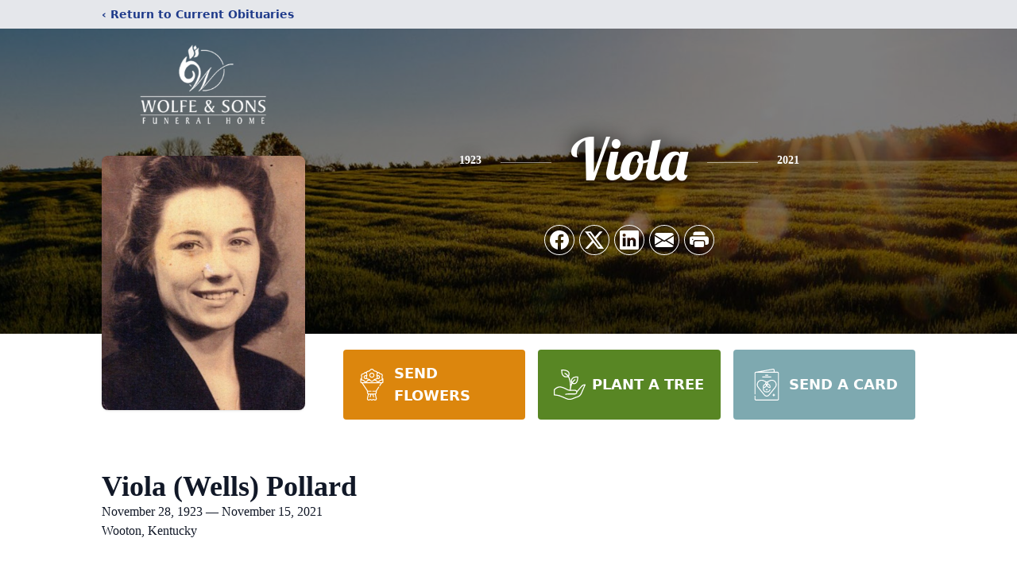

--- FILE ---
content_type: text/html; charset=UTF-8
request_url: https://www.wolfeandsonsfh.com/obituaries/viola-pollard
body_size: 17019
content:
<!DOCTYPE html>
<html lang="en">
<head>
    <title>Viola (Wells)  Pollard Obituary November 15, 2021 - Wolfe and Sons Funeral Home</title>

    <script>window['translations'] = {"campaign":{"donation":"Donation","donations":"Donations","goal-met":"Goal Met!","donate-now":"Donate Now","name":"Your Name","email":"Your Email","anon":"Don\'t display my name publicly.","custom-tip":"Use a custom tip","custom-tip-no":"Do not use a custom tip","fee":"Donations have a <span class=\"font-bold\">0% platform fee<\/span> for families and funeral homes. This platform relies on donors like you to support our service and families in need. <span class=\"font-bold\">Tips do not go to the Funeral Home.<\/span>","donate":"Donate","complete":"Complete Donation","raised-1":"Raised of","raised-2":"goal","doing":"What is this thing doing right now?","error":"An error occurred loading the payment form. Please try again another time.","processed":"Your contribution has been processed and will be visible within a few minutes.","please-donate":"Please considering donating to help defray the costs of the services.","register-now":"Register Now","title":"Success!","obit-listing-title":"Crowdfunding Campaigns"},"classic":{"form-to-complete":"Complete the form below to get directions for the :service for :name.","receive-text":"You should be receiving a text shortly. Verify the phone number is correct.","receive-text-no-verify":"You should be receiving a text shortly.","now-registered":"You are now registered for this event.","no-services":"No services have been scheduled at this time.","post-thanks":"Thank you for your submission!","post-moderator":"Your entry is being reviewed by a moderator before it\'s added to the guestbook.","check-email":"Check Your Email","confirm-sub":"to confirm your subscription to receive updates about this obituary","photos":"Add Photos","event-reserved":"Tickets reserved, you will be contacted shortly."},"event":{"number":"Number in Party","no-reg":"No Registrations","processed":"RSVP Processed","close":"Close","complete":"Complete RSVP","full":"Event Full","registered":"You have been registered for this event.","intro":"Complete the form below to RSVP for the :service for :name","full-spaces":"There are not :num spaces available for this event.","full-capacity":"The event has reached capacity.","unavailable":"We\'re Currently Under Maintenance","unavailable-msg":"We\u2019re making improvements to our system and are unable to process requests at the moment, including RSVPs. Please check back later, and we appreciate your patience during this time. We apologize for the inconvenience."},"forms":{"submit":"Submit","first-name":"First Name","middle-name":"Middle Name","last-name":"Last Name","email":"Email","phone":"Phone Number","required":"Required"},"guestbook":{"guestbook":"Guestbook","submit":"Submit Post","light":"Light Candle","photos":"Add Photos","placeholder":"(optional) Leave a message to share your favorite memories and offer words of sympathy","placeholder-first":"(optional) Be the first to share your favorite memories and offer words of sympathy","select-photos":"Select Photos","up-to":"up to 10MB","your-name":"Your name","your-email":"(optional) Your email","subscribe":"Subscribe to this obituary\'s updates","thank":"Thank you for your submission!","review":"Your entry is being reviewed by a moderator before it\'s added to the guestbook.","check-email":"Check Your Email","preview":"Preview","confirm-sub":"to confirm your subscription to receive updates about this obituary","share":"Share this Memorial","unavailable":"Guestbook Posting Temporarily Unavailable","unavailable-msg":"We are currently making improvements to ensure the best experience. Please check back soon to share your heartfelt messages. We appreciate your understanding and patience.","name-long":"Your input seems longer than a typical name. Please share your condolence in the message field below."},"meta":{"opengraph-description":"View :name\'s obituary, find service dates, and sign the guestbook.","opengraph-description-flowers":"View :name\'s obituary, send flowers, find service dates, and sign the guestbook."},"obituaries":{"obituary":"Obituary","videos":"Videos","video":"Video","share":"Share","service":"Service","gallery":"Gallery","photo":"Photo","other":"Other","guestbook":"Guestbook","schedule-header":"Service Schedule","todays-services":"Today\'s Services","upcoming-services":"Upcoming Services","past-services":"Past Services","private-service":"Private Service","future-date-text":"Service will be held at a future date","phone-number":"Phone Number","directions":"Directions","send-directions":"Send Directions","text-directions":"Text Directions","get-directions":"Get Directions","plant-trees":"Plant Trees","plant-a-tree":"Plant A Tree","send-a-card":"Send a Card","send-a-gift":"Send a Gift","send-flowers":"Send Flowers","directions-info":"Enter your phone number above to have directions sent via text. Standard text messaging rates apply.","directions-info-1":"Enter your phone number above to have directions sent via text.","directions-info-2":"*Standard text messaging rates apply.","sympathy-gift-cta":"Send a Sympathy Gift","memorial-tree-cta":"Plant Memorial Trees","profile-photo":"Profile Photo","order-flowers":"Order Flowers","flowers-cta":"now for guaranteed delivery before :name\'s visitation","hand-delivered-florist":"Hand delivered by a local florist","send-sympathy-card":"Send a Sympathy Card","send-sympathy-gift":"Send a Sympathy Gift","donation-memory":"In memory of :name, please consider making a donation to one of the following charities","donation-memory-2":"Make a donation to one of the following charities in remembrance of :name","donation-memory-3":"Make a donation to <strong class=\"text-blue-500\">:charity<\/strong> in memory of :name","open":"Open","cemetery-information":"Cemetery Information","cemetery-deliver-flowers":"Deliver Flowers To The Cemetery","livestream":"Livestream","watch-livestream":"Watch Livestream","today":"Today","watch-now":"Watch Now","photo-gallery":"Photo Gallery","photo-gallery-life-of":"The Life of","photo-gallery-photos":"Photos","all-obituaries":"All Obituaries","all-obituaries-from":"All Obituaries from :name","emblem":"Emblem","cta-tree-sales":"To order <a onclick=\"gTukOutbound(\'memorial trees\', \':url\');\" class=\"text-blue-600 hover:text-blue-400 hover:underline\" href=\":url\" target=\"_blank\">memorial trees<\/a> in memory of :name, please visit our <a onclick=\"gTukOutbound(\'tree store\', \':url\');\" class=\"text-blue-600 hover:text-blue-400 hover:underline\" href=\":url\" target=\"_blank\">tree store<\/a>.","cta-flower-sales":"To send flowers to the family in memory of :name, please visit our <a onclick=\"gTukOutbound(\'flower store\', \':url\');\" class=\"text-blue-600 hover:text-blue-400 hover:underline\" href=\":url\" target=\"_blank\">flower store<\/a>.","cta-flower-tree-sales":"To order <a onclick=\"gTukOutbound(\'memorial trees\', \':tree_url\');\" class=\"text-blue-600 hover:text-blue-400 hover:underline\" href=\":tree_url\" target=\"_blank\">memorial trees<\/a> or send flowers to the family in memory of :name, please visit our <a onclick=\"gTukOutbound(\'flower store\', \':flower_url\');\" class=\"text-blue-600 hover:text-blue-400 hover:underline\" href=\":flower_url\" target=\"_blank\">flower store<\/a>.","add-to-calendar":"Add to Calendar","click-to-watch":"Click to watch","no-audio":"Your browser does not support the audio tag.","view-details":"View Details","return":"Return to Current Obituaries","captcha":"This site is protected by reCAPTCHA and the <br \/> Google <a href=\"https:\/\/policies.google.com\/privacy\" target=\"_blank\">Privacy Policy<\/a> and <a href=\"https:\/\/policies.google.com\/terms\" target=\"_blank\">Terms of Service<\/a> apply.","visits":"Visits","street-map":"Service map data &copy; <a href=\"https:\/\/www.openstreetmap.org\/copyright\">OpenStreetMap<\/a> contributors","donate-pledge":"Donate via Pledge","submitting":"Submitting","listen-to-obituary":"Listen to Obituary"},"pagination":{"previous":"&laquo; Pr\u00e9c\u00e9dent","next":"Suivant &raquo;"},"share":{"email-text":"Click the link below to view the obituary for :name","for":"Obituary for","copy-clip":"Copy to Clipboard","copy-link":"Copy Link","copied":"Copied","select":"Please select what you would like included for printing:","header":"Header","portrait-photo":"Portrait Photo","print":"Print","copy-mail":"Copy the text below and then paste that into your favorite email application","or":"OR","open-email":"Open In Email Client","email":"Email","select-print":"Please select what you would like included for printing","services":"Services"},"timezones":{"Hawaii (no DST)":"Hawaii (no DST)","Hawaii":"Hawaii","Alaska":"Alaska","Pacific":"Pacific","Mountain":"Mountain","Mountain (no DST)":"Mountain (no DST)","Central":"Central","Central (no DST)":"Central (no DST)","Eastern":"Eastern","Eastern (no DST)":"Eastern (no DST)","Atlantic":"Atlantic","Atlantic (no DST)":"Atlantic (no DST)","Newfoundland":"Newfoundland"},"validation":{"phone":"Please enter a valid phone number"}};</script>
    <script>
        window.locale = 'en-US';
        window.sentryRelease = 'a9469390b972f7c3d21c523f40adc2dbc56d9177';
    </script>
            <!-- Google Tag Manager -->
    <script>(function(w,d,s,l,i){w[l]=w[l]||[];w[l].push({'gtm.start':
    new Date().getTime(),event:'gtm.js'});var f=d.getElementsByTagName(s)[0],
    j=d.createElement(s),dl=l!='dataLayer'?'&l='+l:'';j.async=true;j.src=
    'https://www.googletagmanager.com/gtm.js?id='+i+dl;f.parentNode.insertBefore(j,f);
    })(window,document,'script','dataLayer','GTM-PKTRPTC');
    </script>
    <!-- End Google Tag Manager -->
    
    
    

    <meta charset="utf-8">
    <meta name="viewport" content="width=device-width, initial-scale=1">
    <meta name="csrf-token" content="xu9xVWJrcmtqo3xcWvqG4NZFr5udfsjNplbo6t8r">
    <meta name="description" content="Viola Wells Pollard was born on November 28, 1923 at Daley, KY, a daughter of the late Floyd Wells and the late Alpha Browning Wells.  She was united in marriage to William O. P...">

    <meta property="og:image" content="https://cdn.tukioswebsites.com/social/facebook/fb_3/dbfd8836-7cdd-424a-9dce-543192814f35/5ac485d50974cf1f1e81f6b26129d6ed_2826740ab4e58dbafde71d95dc866089" />
    
    <meta property="og:image:width" content="1200" />
    <meta property="og:image:height" content="630" />

    <meta property="og:title" content="Viola (Wells)  Pollard Obituary November 15, 2021 - Wolfe and Sons Funeral Home" />
    <meta property="og:type" content="article" />
    <meta property="og:url" content="https://www.wolfeandsonsfh.com/obituaries/viola-pollard" />
    <meta property="og:site_name" content="Wolfe and Sons Funeral Home" />
    <meta property="og:description" content="View Viola (Wells)  Pollard&#039;s obituary, send flowers, find service dates, and sign the guestbook." />

    <meta name="twitter:card" content="summary">
    <meta property="twitter:domain" content="https://www.wolfeandsonsfh.com">
    <meta property="twitter:url" content="https://www.wolfeandsonsfh.com/obituaries/viola-pollard">
    <meta name="twitter:title" content="Viola (Wells)  Pollard Obituary November 15, 2021 - Wolfe and Sons Funeral Home">
    <meta name="twitter:description" content="View Viola (Wells)  Pollard&#039;s obituary, send flowers, find service dates, and sign the guestbook.">
    <meta name="twitter:image" content="https://cdn.tukioswebsites.com/8a9b0a31-63c5-4ee5-a9a0-ae7954401680/lg">

    <!-- Scripts -->

    <link rel="modulepreload" href="https://websites.tukios.com/build/assets/leaflet-DPkr69H-.js" /><link rel="modulepreload" href="https://websites.tukios.com/build/assets/_commonjsHelpers-DqFDTxMr.js" /><link rel="modulepreload" href="https://websites.tukios.com/build/assets/_sentry-release-injection-file-DMpi-nYL.js" /><script type="module" src="https://websites.tukios.com/build/assets/leaflet-DPkr69H-.js"></script>

    <script src="https://hello.pledge.to/assets/widget.js" id="plg-widget" async="async"></script>

    <link rel="canonical" href="https://www.wolfeandsonsfh.com/obituaries/viola-pollard" />

    <!-- Fonts -->
    <link rel="preconnect" href="https://fonts.googleapis.com">
    <link rel="preconnect" href="https://fonts.gstatic.com" crossorigin>
    <link href="https://fonts.googleapis.com/css2?family=Lobster&family=Roboto+Slab:wght@100;200;300&display=swap" rel="stylesheet">

    <!-- Styles -->
    <link rel="preload" as="style" href="https://websites.tukios.com/build/assets/app-BTX4L0Vy.css" /><link rel="stylesheet" href="https://websites.tukios.com/build/assets/app-BTX4L0Vy.css" />    <link rel="preload" as="style" href="https://websites.tukios.com/build/assets/gallery-D9srmEiI.css" /><link rel="stylesheet" href="https://websites.tukios.com/build/assets/gallery-D9srmEiI.css" />    <link rel="stylesheet" href="https://websites.tukios.com/vendor/leaflet/leaflet.css">

        <link rel="icon" type="image/x-icon" href="https://cdn.tukioswebsites.com/082949b7-649e-469c-b72f-b196efe5020a/original">
    
    <script>
        var gck = '6LdqOt8oAAAAAOczK3G0Kv9W-TLqC6uIAr5Naz01'
        var websiteUrl = 'https://www.wolfeandsonsfh.com'
        var returnToObituariesUrl = 'https://www.wolfeandsonsfh.com/obituaries'

        function returnToObituaries(e) {
            if(document.referrer.includes(websiteUrl)) {
                history.back()
            }
            else {
                window.location.href = returnToObituariesUrl
            }
        }
    </script>

    <script type='application/ld+json'>
{
    "@context": "http:\/\/schema.org",
    "@type": "NewsArticle",
    "articleBody": "Viola Wells Pollard was born on November 28, 1923 at Daley, KY, a daughter of the late Floyd Wells and the late Alpha Browning Wells.  She was united in marriage to William O. Pollard on October 10, 1944.  She was of the Baptist faith and was a member of the Wooton Baptist Church.  Viola was always ready for a new challenging adventure.  She started her last business with her best friend and daughter-in-law, Ollie at the age of 96.  Viola was well seasoned and served in many occupations during the span of her life.  She was a former schoolteacher, factory operator, during WWII, supporting war efforts.  She also worked as a merchant, bookkeeper, manager and secretary.                       Viola departed this walk of life, peacefully surrounded by her loving family on Monday, November 15, 2021.  She was 97 years of age.                       In addition to her parents, Viola was preceded in death by her loving & devoted husband, William O. Pollard, two beloved sons, Chelsea Wayne Pollard and Michael Glenn Pollard, brothers, Denver, George, Elmer,  and Burley Wells; an infant brother, Clinton Wells; sisters, Lena Wells Morgan, Polly Wells Maggard; granddaughter Tama Pollard, a daughter-in-law, Carol Luna Pollard, brothers-in-law, Boyd Morgan, Felix Engle, Junior France, and Chris Maggard; sisters-in-law, Laura Wells, Ruby Gail Wells and Freda Wells; two cherished nephews, David Morgan and Greg Wells.                       Viola leaves surviving, three beloved sons, William O. \"Enos\" Pollard & Ollie of Smilax, KY, James D. Pollard of Smilax, KY and Robert Curtis Pollard & Lenora of Hindman, KY; one beloved daughter, Barbara A. Pennington & Doug of Smilax, KY; two brothers, Otis Wells & Lois of London, KY, and Richard Wells & Gail of Smilax, KY; three sisters, Irene Engle of OHIO, Doris Williams & Otis of Keavy, KY, and Lorraine France of Smilax, KY.  One special sister-in-law, Janeth Day Wells; seventeen cherished grandchildren, twenty-five cherished great-grandchildren, thirteen cherished great-great grandchildren and one to be in May.  A host of nieces, nephews, other relatives and friends also survive her passing.                       ** In lieu of flowers, the family respectfully requests (Viola's Request) donations be made to :                       Oneida Baptist Institute                       PO Box 67                       Oneida, KY  40972                          Funeral services will be held at 2pm \u2013 Thursday, November 18, 2021 in the chapel of Wolfe & Sons Funeral Home with Rev. Billy Joe Lewis and Ronnie Wells officiating.  Interment will follow the services at the Floyd Wells Cemetery at Smilax, KY with William Pollard, Steven Pollard, Roger Pollard, Christopher Leary, Adam Leary and Austin Asher serving as pallbearers. The family will receive Viola's close friends, family and people who knew her for visitation from 12 noon until the service hour at 2pm on Thursday at the funeral home chapel.                       Arrangements are being handled carefully under the direction of Wolfe & Sons Funeral Home.",
    "articleSection": "Obituaries",
    "author": [
        {
            "@type": "Person",
            "name": "Wolfe and Sons Funeral Home"
        }
    ],
    "creator": "https:\/\/www.wolfeandsonsfh.com",
    "dateCreated": "2023-10-30T19:19:09.000000Z",
    "dateModified": "2023-10-30T19:19:09.000000Z",
    "datePublished": "2021-11-16T13:21:14.000000Z",
    "description": "Viola Wells Pollard was born on November 28, 1923 at Daley, KY, a daughter of the late Floyd Wells and the late Alpha Browning Wells.\u00a0 She was united in marriage to William O. P...",
    "genre": "Obituary(Obit), Biography",
    "headline": "Viola (Wells)  Pollard Obituary 2021 - Wolfe and Sons Funeral Home",
    "mainEntityOfPage": {
        "@type": "WebPage",
        "@id": "https:\/\/www.wolfeandsonsfh.com\/obituaries\/viola-pollard"
    },
    "publisher": {
        "@type": "Organization",
        "name": "Wolfe and Sons Funeral Home",
        "logo": {
            "@type": "ImageObject",
            "height": 309,
            "url": "https:\/\/cdn.tukioswebsites.com\/8a9b0a31-63c5-4ee5-a9a0-ae7954401680\/lg",
            "width": 265
        }
    },
    "url": "https:\/\/www.wolfeandsonsfh.com\/obituaries\/viola-pollard"
}</script>

    <link rel="modulepreload" href="https://websites.tukios.com/build/assets/alpine-DPOIS56x.js" /><link rel="modulepreload" href="https://websites.tukios.com/build/assets/_sentry-release-injection-file-DMpi-nYL.js" /><script type="module" src="https://websites.tukios.com/build/assets/alpine-DPOIS56x.js"></script></head>

<body>

        <!-- Google Tag Manager (noscript) -->
    <noscript><iframe src="https://www.googletagmanager.com/ns.html?id=GTM-PKTRPTC"
                      height="0" width="0" style="display:none;visibility:hidden"></iframe></noscript>
    <!-- End Google Tag Manager (noscript) -->

        <script>
        if (typeof gtmLegacy === 'undefined') {
            function gtmLegacy(event, data) {
                var gtmData = Object.assign(data, {'send_to': 'GTM-PKTRPTC', 'event': event});
                window.dataLayer.push(gtmData);
            }
        }

        if (typeof gTukOutbound === 'undefined') {
            function gTukOutbound(text, url) {
                gtmLegacy('click_url', {
                    'link' : {
                        'text': text,
                    },
                    'outbound': {
                        'url': url,
                    },
                });
            }
        }
        if (typeof gTukCta === 'undefined') {
            function gTukCta(name, type = 'button') {
                gtmLegacy('click_cta', {
                    'cta' : {
                        'name': name,
                        'type': type,
                    },
                });
            }
        }
        if (typeof gTukSocial === 'undefined') {
            function gTukSocial(network) {
                gtmLegacy('social_share', {
                    'social' : {
                        'network': network,
                    },
                });
            }
        }
        gtmLegacy('pageMetaData', {'page':{"next_of_kin":"","vendors":{"0":"Condolences","2":"Aftercare"},"ecom_types":["Flowers","Trees","Cards","Gifts"],"ecom_enabled":true,"syndication":false,"external_location_code":"352869","tukios_fhid":"1872","days_to_first_service":0,"days_to_last_service":0,"days_active":1526,"days_since_zero":-1528,"service_count":2}});
    </script>
        <div class="font-sans text-gray-900 antialiased w-full ">

                <!-- Top Menu Bar -->
        <div class="w-full bg-gray-200 p-2 text-sm shadow-lg">
            <div class="max-w-screen-lg m-auto  text-blue-900 flex justify-between">
                <a href='https://www.wolfeandsonsfh.com/obituaries' onclick="event.preventDefault(); returnToObituaries();" class="font-bold">
                    <span class="md:hidden block rounded-full bg-gray-100 w-6 h-6 flex items-center justify-center"><span>‹</span></span>
                    <span class="hidden md:inline">‹ Return to Current Obituaries</span>
                </a>
                            </div>
        </div>
        
                <!-- Cover Media (Photo or Video) -->
        <div class="w-full h-96 relative overflow-hidden">
            <div class="relative object-cover w-[100%] h-[100%] relative overflow-hidden">
            <img 
                class="w-full h-full object-cover min-h-full"
                src="https://cdn.tukioswebsites.com/05a9c72d-0dcb-45b7-baf9-eeb9fbe50c38/xl" 
                alt="Cover for Viola (Wells)  Pollard's Obituary"
            />
                                                <div class="absolute inset-0 z-10 bg-black/50"></div>
                                    </div>
            </div>
        
        <!-- Obituary Section -->
        <div class="w-full p-6 xl:p-0 max-w-screen-lg m-auto lg:pt-8 relative z-20  -mt-96 ">
                        <!-- Funeral Home Logo -->
            <div class="flex-col lg:flex-row flex jusify-center lg:justify-between">
                <div class="flex flex-1 justify-center lg:justify-between">
                    <div class="text-3xl w-64 h-36 lg:h-32 content-center text-white pt-4">
                        <a href="https://www.wolfeandsonsfh.com/">
                                                        <img src="https://cdn.tukioswebsites.com/847f9d14-796b-4cd9-818c-fe4a7ea91ac7/md" class="object-scale-down object-cover object-center h-full w-full" alt="Wolfe and Sons Funeral Home Logo" />
                                                    </a>
                    </div>
                </div>
            </div>
            
            <div class="flex lg:mt-8 mb-8 justify-center flex-col lg:flex-row">

        <!-- Profile Image -->
                        <div class="flex justify-center">
            <div class="w-64 h-80 rounded-lg grow-0 shrink-0 lg:mr-12 shadow">
                <img src="https://cdn.tukioswebsites.com/8a9b0a31-63c5-4ee5-a9a0-ae7954401680/lg" class="object-cover h-80 w-64 rounded-lg" alt="Viola (Wells)  Pollard Profile Photo">
            </div>
        </div>
                
        <!-- Name and share links -->
        <div class="flex-1 mt-6 lg:-mt-8">
                        <div class="flex items-center flex-col justify-between text-gray-700 lg:text-white">
                <!-- Fancy Name -->
                <div class="relative">
                    <div class="relative z-20" style="text-shadow: #000 0px 0 25px;">
                        <div class="flex items-center mb-4 lg:mb-10">
                                                            <span class="text-sm mt-1 font-serif font-bold">1923</span>
                                <span class="lg:mx-6 mt-2 mx-2 border-b border-black lg:border-white w-8 lg:w-16 h-0 opacity-50"></span>
                                                        <span class="text-5xl lg:text-7xl text-center name">Viola</span>
                                                            <span class="lg:mx-6  mt-2 mx-2 border-b border-black lg:border-white w-8 lg:w-16 h-0 opacity-50"></span>
                                <span class="text-sm mt-1 font-serif font-bold">2021</span>
                                                    </div>
                    </div>
                </div>
                <!-- Share links -->
                                <div class="relative px-1 py-2">
                    <div class="relative z-30">
                        <script>
    var theGtukCta = window.gTukCta;
    function shareModals() {
        return {
            open: false,
            print: false,
            email: false,
            print_data: {
                guestbook: true,
                services: true,
                header: true,
                portrait: true,
            },
            button_text: "Copy to Clipboard",
            email_text: "Click the link below to view the obituary for Viola (Wells)  Pollard\n\nhttps:\/\/www.wolfeandsonsfh.com\/obituaries\/viola-pollard",
            gTukCta() {
                theGtukCta();
            },
            copyToClipboard() {
                if (navigator.clipboard) {
                    navigator.clipboard.writeText(
                        this.email_text
                    ).then(() => {
                        this.button_text = 'Copied!'
                    });
                } else {

                }
            },
            mailto() {
                const subjectText = "Obituary for" + " " + "Viola (Wells)  Pollard";
                const subject = encodeURIComponent(subjectText);
                const emailBody = encodeURIComponent(this.email_text);
                return 'mailto:?body=' + emailBody + '&subject=' + subject;
            },
            mobileShare() {
                if (navigator.share) {
                    navigator.share({
                        title: "Viola (Wells)  Pollard",
                        url: "https:\/\/www.wolfeandsonsfh.com\/obituaries\/viola-pollard"
                    }).then(() => {
                        console.log('Thanks for sharing!');
                    })
                    .catch(console.error);
                } else {
                    // fallback
                }
            },
            openEmail() {
                this.open = true;
                this.print = false;
                this.email = true;
            },
            openPrint() {
                this.open = true;
                this.print = true;
                this.email = false;
            },
            close() {
                this.open = false;
                this.print = false;
                this.email = false;
            },
            closePrint () {
                document.body.removeChild(this.__container__);
            },
            setPrint () {
                this.contentWindow.__container__ = this;
                this.contentWindow.onbeforeunload = this.closePrint;
                this.contentWindow.onafterprint = this.closePrint;
                this.contentWindow.focus(); // Required for IE
                this.contentWindow.print();
            },
            printPage () {
                const oHideFrame = document.createElement("iframe");
                const urlPieces = [location.protocol, '//', location.host, location.pathname];
                let url = urlPieces.join('');

                let query = Object.fromEntries(
                    Object.entries(this.print_data).map(
                        ([k, v]) => [k, v ? 1 : 0]
                    )
                )
                query.print = 1
                query.readonly = 1

                url += '?' + new URLSearchParams(query).toString();

                oHideFrame.onload = this.setPrint;
                oHideFrame.style.position = "fixed";
                oHideFrame.style.right = "0";
                oHideFrame.style.bottom = "0";
                oHideFrame.style.width = "0";
                oHideFrame.style.height = "0";
                oHideFrame.style.border = "0";
                oHideFrame.src = url;
                document.body.appendChild(oHideFrame);
                this.gTukCta('share_print', 'button');
            }
        }
    }
</script>
<div x-data="shareModals" class="sm:hidden">
    <div class="flex justify-center">
        <a class="flex bg-blue-700 px-6 py-2 rounded text-white font-bold items-center" @click.prevent="mobileShare">
            <svg class="w-4 h-4 mr-2" xmlns="http://www.w3.org/2000/svg" width="16" height="16" fill="currentColor" class="bi bi-share" viewBox="0 0 16 16">
  <path d="M13.5 1a1.5 1.5 0 1 0 0 3 1.5 1.5 0 0 0 0-3M11 2.5a2.5 2.5 0 1 1 .603 1.628l-6.718 3.12a2.5 2.5 0 0 1 0 1.504l6.718 3.12a2.5 2.5 0 1 1-.488.876l-6.718-3.12a2.5 2.5 0 1 1 0-3.256l6.718-3.12A2.5 2.5 0 0 1 11 2.5m-8.5 4a1.5 1.5 0 1 0 0 3 1.5 1.5 0 0 0 0-3m11 5.5a1.5 1.5 0 1 0 0 3 1.5 1.5 0 0 0 0-3"/>
</svg> Share
        </a>
    </div>
</div>
<div x-data="shareModals" class="hidden sm:grid grid-cols-5 gap-2 h-9 relative" @keydown.escape="close">
            <a onclick="gTukSocial('facebook');" href="https://www.facebook.com/sharer.php?u=https%3A%2F%2Fwww.wolfeandsonsfh.com%2Fobituaries%2Fviola-pollard" target="_blank" class="rounded-full ring-1 ring-white w-9 h-9 bg-black/20 flex justify-center items-center hover:text-blue-400 hover:bg-white" aria-label="Share on Facebook">
            <svg class="w-6 h-6" xmlns="http://www.w3.org/2000/svg" width="16" height="16" fill="currentColor" class="bi bi-facebook" viewBox="0 0 16 16">
  <path d="M16 8.049c0-4.446-3.582-8.05-8-8.05C3.58 0-.002 3.603-.002 8.05c0 4.017 2.926 7.347 6.75 7.951v-5.625h-2.03V8.05H6.75V6.275c0-2.017 1.195-3.131 3.022-3.131.876 0 1.791.157 1.791.157v1.98h-1.009c-.993 0-1.303.621-1.303 1.258v1.51h2.218l-.354 2.326H9.25V16c3.824-.604 6.75-3.934 6.75-7.951"/>
</svg>        </a>
                <a onclick="gTukSocial('x');"  href="https://twitter.com/intent/tweet?url=https%3A%2F%2Fwww.wolfeandsonsfh.com%2Fobituaries%2Fviola-pollard" target="_blank" class="rounded-full ring-1 ring-white w-9 h-9 bg-black/20 flex justify-center items-center hover:text-blue-400 hover:bg-white" aria-label="Share on X">
            <svg class="w-6 h-6" xmlns="http://www.w3.org/2000/svg" width="16" height="16" fill="currentColor" class="bi bi-twitter-x" viewBox="0 0 16 16">
  <path d="M12.6.75h2.454l-5.36 6.142L16 15.25h-4.937l-3.867-5.07-4.425 5.07H.316l5.733-6.57L0 .75h5.063l3.495 4.633L12.601.75Zm-.86 13.028h1.36L4.323 2.145H2.865z"/>
</svg>        </a>
                <a onclick="gTukSocial('linkedin');"  href="https://www.linkedin.com/sharing/share-offsite/?url=https%3A%2F%2Fwww.wolfeandsonsfh.com%2Fobituaries%2Fviola-pollard" target="_blank" class="rounded-full ring-1 ring-white w-9 h-9 bg-black/20 flex justify-center items-center hover:text-blue-400 hover:bg-white" aria-label="Share on LinkedIn">
            <svg class="w-6 h-6" xmlns="http://www.w3.org/2000/svg" width="16" height="16" fill="currentColor" class="bi bi-linkedin" viewBox="0 0 16 16">
  <path d="M0 1.146C0 .513.526 0 1.175 0h13.65C15.474 0 16 .513 16 1.146v13.708c0 .633-.526 1.146-1.175 1.146H1.175C.526 16 0 15.487 0 14.854zm4.943 12.248V6.169H2.542v7.225zm-1.2-8.212c.837 0 1.358-.554 1.358-1.248-.015-.709-.52-1.248-1.342-1.248S2.4 3.226 2.4 3.934c0 .694.521 1.248 1.327 1.248zm4.908 8.212V9.359c0-.216.016-.432.08-.586.173-.431.568-.878 1.232-.878.869 0 1.216.662 1.216 1.634v3.865h2.401V9.25c0-2.22-1.184-3.252-2.764-3.252-1.274 0-1.845.7-2.165 1.193v.025h-.016l.016-.025V6.169h-2.4c.03.678 0 7.225 0 7.225z"/>
</svg>        </a>
                <a onclick="gTukSocial('email');" href="#" class="rounded-full ring-1 ring-white w-9 h-9 bg-black/20 flex justify-center items-center hover:text-blue-400 hover:bg-white" @click.prevent="openEmail" aria-label="Share via Email">
            <svg class="w-6 h-6" xmlns="http://www.w3.org/2000/svg" width="16" height="16" fill="currentColor" class="bi bi-envelope-fill" viewBox="0 0 16 16">
  <path d="M.05 3.555A2 2 0 0 1 2 2h12a2 2 0 0 1 1.95 1.555L8 8.414zM0 4.697v7.104l5.803-3.558zM6.761 8.83l-6.57 4.027A2 2 0 0 0 2 14h12a2 2 0 0 0 1.808-1.144l-6.57-4.027L8 9.586zm3.436-.586L16 11.801V4.697z"/>
</svg>        </a>
                <a href="#" class="rounded-full ring-1 ring-white w-9 h-9 bg-black/20 flex justify-center items-center hover:text-blue-400 hover:bg-white" @click.prevent="openPrint" aria-label="Print Obituary">
            <svg class="w-6 h-6" xmlns="http://www.w3.org/2000/svg" width="16" height="16" fill="currentColor" class="bi bi-printer-fill" viewBox="0 0 16 16">
  <path d="M5 1a2 2 0 0 0-2 2v1h10V3a2 2 0 0 0-2-2zm6 8H5a1 1 0 0 0-1 1v3a1 1 0 0 0 1 1h6a1 1 0 0 0 1-1v-3a1 1 0 0 0-1-1"/>
  <path d="M0 7a2 2 0 0 1 2-2h12a2 2 0 0 1 2 2v3a2 2 0 0 1-2 2h-1v-2a2 2 0 0 0-2-2H5a2 2 0 0 0-2 2v2H2a2 2 0 0 1-2-2zm2.5 1a.5.5 0 1 0 0-1 .5.5 0 0 0 0 1"/>
</svg>        </a>
    
    <!-- MODAL -->
    <div x-show="open" style="display: none" class="fixed z-50 inset-0 overflow-y-auto" aria-labelledby="modal-title" role="dialog" aria-modal="true">
        <div class="flex items-end justify-center min-h-screen pt-4 px-4 pb-20 text-center sm:block sm:p-0">
            <!--
            Background overlay, show/hide based on modal state.
            -->
            <div class="fixed inset-0 bg-gray-500/75 transition-opacity" aria-hidden="true"></div>

            <!-- This element is to trick the browser into centering the modal contents. -->
            <span class="hidden sm:inline-block sm:align-middle sm:h-screen" aria-hidden="true">&#8203;</span>

            <!--
            Modal panel, show/hide based on modal state.
            -->
            <div class="relative inline-block align-bottom bg-white rounded-lg text-left z-50 overflow-hidden shadow-xl transform transition-all sm:my-8 sm:align-middle sm:max-w-xl sm:w-full" @click.away="close">
                                <div>
                    <form x-show="print" method="get" action="" target="_blank" class="text-gray-700" >
                        <input type="hidden" name="readonly" value="1">
                        <input type="hidden" name="print" value="1">
                        <!-- Header -->
                        <div class="p-6 border-b border-gray-150 flex justify-between">
                            <div class="text-lg font-bold">Print</div>
                            <a class="cursor-pointer" @click.prevent="close"><svg class="w-6 h-6" xmlns="http://www.w3.org/2000/svg" width="16" height="16" fill="currentColor" class="bi bi-x" viewBox="0 0 16 16">
  <path d="M4.646 4.646a.5.5 0 0 1 .708 0L8 7.293l2.646-2.647a.5.5 0 0 1 .708.708L8.707 8l2.647 2.646a.5.5 0 0 1-.708.708L8 8.707l-2.646 2.647a.5.5 0 0 1-.708-.708L7.293 8 4.646 5.354a.5.5 0 0 1 0-.708"/>
</svg></a>
                        </div>
                        <!-- Main body of modal -->
                        <div class="p-6">
                            <p class="mb-4">Please select what you would like included for printing:</p>
                            <ul>
                                <li><input type="checkbox" name="header" value="1" x-model="print_data.header"> Header</li>
                                <li><input type="checkbox" name="portrait" value="1" x-model="print_data.portrait"> Portrait Photo</li>
                                <li><input type="checkbox" name="services" value="1" x-model="print_data.services"> Services</li>
                                <li><input type="checkbox" name="guestbook" value="1" x-model="print_data.guestbook"> Guestbook</li>
                            </ul>
                        </div>
                        <!-- Footer with buttons -->
                        <div class="p-6 border-t border-gray-150">
                            <button type="button" @click.prevent="printPage()" class="shadow-sm border border-transparent text-white bg-blue-600 hover:bg-blue-700 focus:ring-blue-500 px-4 py-2 text-sm rounded-md inline-flex items-center justify-center font-medium focus:outline-none focus:ring-2 focus:ring-offset-2">Print</button>
                        </div>
                    </form>
                </div>
                                                <div x-show="email" class="text-gray-700">
                    <!-- Header -->
                    <div class="p-6 border-b border-gray-150 flex justify-between">
                        <div class="text-lg font-bold">Email</div>
                        <a class="cursor-pointer" @click.prevent="close"><svg class="w-6 h-6" xmlns="http://www.w3.org/2000/svg" width="16" height="16" fill="currentColor" class="bi bi-x" viewBox="0 0 16 16">
  <path d="M4.646 4.646a.5.5 0 0 1 .708 0L8 7.293l2.646-2.647a.5.5 0 0 1 .708.708L8.707 8l2.647 2.646a.5.5 0 0 1-.708.708L8 8.707l-2.646 2.647a.5.5 0 0 1-.708-.708L7.293 8 4.646 5.354a.5.5 0 0 1 0-.708"/>
</svg></a>
                    </div>
                    <!-- Main body of modal -->
                    <div class="p-6">
                        <div class="flex justify-between mb-2">
                            <p class="text-sm">Copy the text below and then paste that into your favorite email application</p>
                            <button class="shadow-sm border border-gray-300 text-gray-700 bg-gray-100 hover:bg-gray-200 focus:ring-gray-500 px-4 py-1.5 text-xs rounded-md inline-flex items-center justify-center font-medium focus:outline-none focus:ring-2 focus:ring-offset-2" @click.prevent="copyToClipboard" x-text="button_text"></button>
                        </div>
                        <textarea disabled class="w-full border border-gray-200 rounded h-28 select-all text-sm" x-model="email_text"></textarea>
                        <p class="text-center text-xl font-bold my-4">OR</p>
                        <div class="text-center">
                            <a x-bind:href="mailto" target="_blank" class="inline-flex items-center px-4 py-2 bg-gray-800 border border-transparent rounded-md font-semibold text-xs text-white uppercase tracking-widest bg-blue-600 text-white hover:bg-blue-700">Open In Email Client</a>
                        </div>
                    </div>
                </div>
                            </div>
        </div>
    </div>
</div>
                    </div>
                </div>
                            </div>
            
                        <!-- Calls to action @ Desktop -->
            <div class="mt-10 lg:mt-28 relative grid md:grid-cols-3 gap-4 text-white hidden sm:grid">
                <!-- Flower Sales -->
                                    <a
                        onclick="gTukOutbound('Send Flowers', 'https://websites.tukios.com/orders/v2/flowers/dbfd8836-7cdd-424a-9dce-543192814f35');"
                        class="has-tooltip rounded p-4 flex items-center justify-center bg-cta-orange"
                                                    href="https://websites.tukios.com/orders/v2/flowers/dbfd8836-7cdd-424a-9dce-543192814f35"
                                                target="_blank"
                    >
                        <img src="https://websites.tukios.com/images/flower-cta.svg" class="w-10 h-10 mr-2" alt="Send Flowers" />
                        <div>
                            <p class="uppercase text-lg font-bold mb-0">Send Flowers</p>
                            
                        </div>
                                            </a>
                
                <!-- Tree Sales -->
                                <a
                    onclick="gTukOutbound('Plant A Tree', 'https://websites.tukios.com/o/v2/trees/dbfd8836-7cdd-424a-9dce-543192814f35');"
                    class="rounded has-tooltip p-4 flex items-center justify-center bg-cta-green"
                                            href="https://websites.tukios.com/o/v2/trees/dbfd8836-7cdd-424a-9dce-543192814f35"
                                        target="_blank">
                    <img src="https://websites.tukios.com/images/tree-cta.svg" class="w-10 h-10 mr-2" alt="Plant A Tree" />
                    <div>
                        <p class="uppercase text-lg font-bold">Plant A Tree</p>
                        
                    </div>
                                    </a>
                
                <!-- Sympathy Cards -->
                                <a onclick="gTukOutbound('Send A Card', 'https://websites.tukios.com/o/v2/cards/dbfd8836-7cdd-424a-9dce-543192814f35');" class="rounded p-4 bg-cta-blue flex items-center justify-center" href="https://websites.tukios.com/o/v2/cards/dbfd8836-7cdd-424a-9dce-543192814f35" target="_blank">
                    <img src="https://websites.tukios.com/images/card-cta.svg" class="w-10 h-10 mr-2" alt="Send a Card" />
                    <div>
                        <p class="uppercase text-lg font-bold">Send a Card</p>
                        
                    </div>
                </a>
                
                                <a onclick="gTukOutbound('Send a Gift', 'https://websites.tukios.com/orders/v2/send_with_love/dbfd8836-7cdd-424a-9dce-543192814f35');" class="rounded p-4 bg-cta-pink items-center justify-center hidden" href="https://websites.tukios.com/orders/v2/send_with_love/dbfd8836-7cdd-424a-9dce-543192814f35" target="_blank">
                    <img src="https://websites.tukios.com/images/gift-cta.svg" class="w-10 h-10 mr-2" alt="Send a Gift" />
                    <div>
                        <p class="uppercase text-lg font-bold">Send a Gift</p>
                    </div>
                </a>
                            </div>
                    </div>
    </div>

    <div class="pb-12">

        <div class="pt-8 obituary-text font-serif">
            <h1 class="text-4xl font-bold">Viola (Wells)  Pollard</h1>
            <div class="mb-8">
                <h2>November 28, 1923 — November 15, 2021</h2>
                                <h3>Wooton, Kentucky</h3>
                            </div>

            <div class="leading-8 text-lg mb-12 relative ">
                                                <div class="relative z-20">
                                        <div class="obituary-text-main">
                        <div id="obtext" style="padding:10px">
 <div class="obit-text-container">
  <p>
   <span style="font-family:georgia,serif;">
    <span style="font-size:18px;">
     Viola Wells Pollard was born on November 28, 1923 at Daley, KY, a daughter of the late Floyd Wells and the late Alpha Browning Wells.  She was united in marriage to William O. Pollard on October 10, 1944.  She was of the Baptist faith and was a member of the Wooton Baptist Church.  Viola was always ready for a new challenging adventure.  She started her last business with her best friend and daughter-in-law, Ollie at the age of 96.  Viola was well seasoned and served in many occupations during the span of her life.  She was a former schoolteacher, factory operator, during WWII, supporting war efforts.  She also worked as a merchant, bookkeeper, manager and secretary.
    </span>
   </span>
  </p>
  <p>
   <span style="font-family:georgia,serif;">
    <span style="font-size:18px;">
     Viola departed this walk of life, peacefully surrounded by her loving family on Monday, November 15, 2021.  She was 97 years of age.
    </span>
   </span>
  </p>
  <p>
   <span style="font-family:georgia,serif;">
    <span style="font-size:18px;">
     In addition to her parents, Viola was preceded in death by her loving &amp; devoted husband, William O. Pollard, two beloved sons, Chelsea Wayne Pollard and Michael Glenn Pollard, brothers, Denver, George, Elmer,  and Burley Wells; an infant brother, Clinton Wells; sisters, Lena Wells Morgan, Polly Wells Maggard; granddaughter Tama Pollard, a daughter-in-law, Carol Luna Pollard, brothers-in-law, Boyd Morgan, Felix Engle, Junior France, and Chris Maggard; sisters-in-law, Laura Wells, Ruby Gail Wells and Freda Wells; two cherished nephews, David Morgan and Greg Wells.
    </span>
   </span>
  </p>
  <p>
   <span style="font-family:georgia,serif;">
    <span style="font-size:18px;">
     Viola leaves surviving, three beloved sons, William O. “Enos” Pollard &amp; Ollie of Smilax, KY, James D. Pollard of Smilax, KY and Robert Curtis Pollard &amp; Lenora of Hindman, KY; one beloved daughter, Barbara A. Pennington &amp; Doug of Smilax, KY; two brothers, Otis Wells &amp; Lois of London, KY, and Richard Wells &amp; Gail of Smilax, KY; three sisters, Irene Engle of OHIO, Doris Williams &amp; Otis of Keavy, KY, and Lorraine France of Smilax, KY.  One special sister-in-law, Janeth Day Wells; seventeen cherished grandchildren, twenty-five cherished great-grandchildren, thirteen cherished great-great grandchildren and one to be in May.  A host of nieces, nephews, other relatives and friends also survive her passing.
    </span>
   </span>
  </p>
  <p>
   <span style="font-family:georgia,serif;">
    <span style="font-size:18px;">
     ** In lieu of flowers, the family respectfully requests (Viola’s Request) donations be made to :
    </span>
   </span>
  </p>
  <p>
   <span style="font-family:georgia,serif;">
    <span style="font-size:18px;">
     Oneida Baptist Institute
    </span>
   </span>
  </p>
  <p>
   <span style="font-family:georgia,serif;">
    <span style="font-size:18px;">
     PO Box 67
    </span>
   </span>
  </p>
  <p>
   <span style="font-family:georgia,serif;">
    <span style="font-size:18px;">
     Oneida, KY  40972
    </span>
   </span>
  </p>
  <p>
   <br/>
   <span style="font-family:georgia,serif;">
    <span style="font-size:18px;">
     Funeral services will be held at 2pm – Thursday, November 18, 2021 in the chapel of Wolfe &amp; Sons Funeral Home with Rev. Billy Joe Lewis and Ronnie Wells officiating.  Interment will follow the services at the Floyd Wells Cemetery at Smilax, KY with William Pollard, Steven Pollard, Roger Pollard, Christopher Leary, Adam Leary and Austin Asher serving as pallbearers. The family will receive Viola’s close friends, family and people who knew her for visitation from 12 noon until the service hour at 2pm on Thursday at the funeral home chapel.
    </span>
   </span>
  </p>
  <p>
   <span style="font-family:georgia,serif;">
    <span style="font-size:18px;">
     Arrangements are being handled carefully under the direction of Wolfe &amp; Sons Funeral Home.
    </span>
   </span>
  </p>
  <!-- BEGIN  ================================ Display promo text if enabled ================================ -->
 </div>
 <!-- END ================================ Display promo text if enabled ================================ -->
</div>

                    </div>

                                                                
                                        <div class="mt-10">
                        To order <a onclick="gTukOutbound('memorial trees', 'https://websites.tukios.com/o/v2/trees/dbfd8836-7cdd-424a-9dce-543192814f35');" class="text-blue-600 hover:text-blue-400 hover:underline" href="https://websites.tukios.com/o/v2/trees/dbfd8836-7cdd-424a-9dce-543192814f35" target="_blank">memorial trees</a> or send flowers to the family in memory of Viola (Wells)  Pollard, please visit our <a onclick="gTukOutbound('flower store', 'https://websites.tukios.com/orders/v2/flowers/dbfd8836-7cdd-424a-9dce-543192814f35');" class="text-blue-600 hover:text-blue-400 hover:underline" href="https://websites.tukios.com/orders/v2/flowers/dbfd8836-7cdd-424a-9dce-543192814f35" target="_blank">flower store</a>.
                        </div>
                    
                    <!-- Treasured Memories -->
                    
                </div>
                                <div class="mt-10 relative z-50">
                                    </div>
                            </div>
        </div>

        
                    <!-- Calls to action @ Mobile -->
            <div class="mt-10 grid grid-cols-1 gap-4 text-white">
                                <!-- Sympathy Cards -->
                <a onclick="gTukOutbound('Send A Card', 'https://websites.tukios.com/o/v2/cards/dbfd8836-7cdd-424a-9dce-543192814f35');" class="sm:hidden rounded p-4 bg-cta-blue flex items-center justify-center" href="https://websites.tukios.com/o/v2/cards/dbfd8836-7cdd-424a-9dce-543192814f35" target="_blank">
                    <img src="https://websites.tukios.com/images/card-cta.svg" class="w-10 h-10 mr-2" alt="Send a Card" />
                    <div>
                        <p class="uppercase text-lg font-bold">Send a Card</p>
                        
                    </div>
                </a>
                                                <!-- Sympathy Gifts -->
                <div class="flex justify-center">
                    <a onclick="gTukOutbound('Send A Gift', 'https://websites.tukios.com/orders/v2/send_with_love/dbfd8836-7cdd-424a-9dce-543192814f35');" class="rounded p-4 bg-cta-pink flex items-center justify-center w-full md:w-1/2" href="https://websites.tukios.com/orders/v2/send_with_love/dbfd8836-7cdd-424a-9dce-543192814f35" target="_blank">
                        <img src="https://websites.tukios.com/images/gift-cta.svg" class="w-10 h-10 mr-2" alt="Send a Gift" />
                        <div>
                            <p class="uppercase text-lg font-bold">Send a Gift</p>
                        </div>
                    </a>
                </div>
                            </div>
        
        <!-- Thumbies CTA Banner -->
            </div>


            
        <div class="pb-12">
        <div class="flex justify-center">
        <div x-data="{
    tab: 'video-393342',
    embed: '&lt;iframe src=\&quot;https://www.tributeslides.com/embed/CFSIFRAM/wso7358/08o50578038w87s0\&quot; allowfullscreen allowtransparency scrolling=\&quot;no\&quot; frameborder=\&quot;0\&quot; width=\&quot;100%\&quot; height=\&quot;100%\&quot;&gt;&lt;/iframe&gt;',
    name: '',
    provider: 'Tribute Slides',
    provider_thumbnail: 'https://websites.tukios.com/img/video-providers/tukios.png'
}" id="tab_wrapper" class="shadow-lg rounded-lg w-full bg-gray-100 overflow-hidden">

            <div class="obituary-video overflow-hidden rounded-lg" x-html="embed"></div>
            <div class="flex pt-2 p-4 ">
                <div class="flex-1 font-bold text-lg text-gray-700 leading-tight" x-html="name"></div>
                <div class="flex-1 text-right">
                    <img alt="provider thumbnail" :src="provider_thumbnail" class="w-5 h-5 mr-1 -mt-0.5 inline-block" />
                    <span x-text="provider"></span>                                    </div>
            </div>
                    </div>
    </div>
    </div>
    
    
    
                    <div class="pb-12 relative z-10">
            <h2 class="text-4xl mb-4 text-center text-gray-700 font-medium">Service Schedule</h2>
            <script>
        function textDirectionsForm(service) {
            return {
                formData: {
                    method: 'text',
                    phone: '',
                    service_id: service
                },
                open: false,
                rsvpForm: false,
                directionsForm: false,
                rsvp() {
                    fetch('/organizations/1872/events/event_id/register', {
                            method: 'POST',
                            headers: {
                                'Content-Type': 'application/json',
                                'X-CSRF-TOKEN': document.head.querySelector('meta[name=csrf-token]').content
                            },
                            body: JSON.stringify(this.formData)
                        })
                        .then(() => {
                            gTukCta('clicked_text_me_the_address_funeral_service', 'link');
                        })
                        .finally(() => {
                            this.open = false
                        })
                },
                sendDirections() {

                    var phoneError = document.getElementById('directions-error');
                    if (!phoneError) {
                        console.error('You need the #directions-error element');
                        return;
                    }
                    phoneError.classList.add('hidden');
                    fetch('/organizations/1872/obituaries/3463186/directions', {
                            method: 'POST',
                            headers: {
                                'Content-Type': 'application/json',
                                'X-CSRF-TOKEN': 'xu9xVWJrcmtqo3xcWvqG4NZFr5udfsjNplbo6t8r',
                                'Accept': 'application/json',
                            },
                            body: JSON.stringify(this.formData),
                        })
                        .then(async (res) => {

                            if (res.status === 422) {


                                var contentType = res.headers.get('Content-Type');

                                // Check if the Content-Type indicates JSON
                                if (contentType && contentType.toLowerCase().includes('json')) {
                                    phoneError.innerHTML = (await res.json()).message
                                } else {
                                    phoneError.innerHTML = await res.text();
                                }

                                phoneError.classList.remove('hidden');
                                return;
                            }
                            if (!res.ok) {
                                phoneError.innerHTML = 'Error!';
                                phoneError.classList.remove('hidden');
                                return;
                            }
                            phoneError.classList.add('hidden');
                            this.open = false;
                            gTukCta('clicked_text_me_the_address_funeral_service', 'link');
                        })
                        .catch((reason) => {
                            console.error(reason)
                        })
                }
            }
        }
    </script>

    <div>
        
        
                    <h2 class="text-2xl font-bold px-4 pt-4">Past Services</h2>
            <div class="flex flex-wrap md:grid md:grid-cols-2">
                                    <script type='application/ld+json'>
    {
        "@context": "https://www.schema.org",
        "@type": "Event",
        "name": "Visitation",
        "url": "https://www.wolfeandsonsfh.com/obituaries/viola-pollard",
        "description": "",
        "startDate": "11/18/2021 12:00 PM",
        "endDate": "11/18/2021 02:00 PM"
                ,
        "location": {
            "@type": "Place",
            "name": "Wolfe and Sons Funeral Home",
            "address": {
                "@type": "PostalAddress",
                "streetAddress": "23185 U.S. 421",
                "addressLocality": "Hyden",
                "addressRegion": "KY",
                "postalCode": "41749",
                "addressCountry": "US"
            }
        }
            }
</script>
<div x-data="textDirectionsForm(2450859)" class="bg-white flex-grow items-stretch lg:mx-4 my-2 lg:my-4 relative overflow-hidden rounded p-4 border border-gray-200 shadow-md lg:shadow-2xl">
    <div class="flex items-stretch h-full md:space-x-4">

                <div class="w-40 h-40 bg-gray-100 grow-0 shrink-0 z-20 hidden md:block" id="map-2450859"></div>
        
        <div class="flex-1 w-auto lg:w-64 space-y-2 text-sm flex-col">
            <div class="">
                <h3 class="text-blue-900 text-xl leading-7 font-bold">Visitation</h3>

                <div class="flex mt-1">
                    <div class="flex-none w-10">
                        <div class="flex h-6 w-6 items-center justify-center rounded-full overflow-hidden bg-blue-100">
                                                            <svg class="w-4 h-4 text-blue-500" xmlns="http://www.w3.org/2000/svg" viewBox="0 0 24 24" fill="currentColor" aria-hidden="true" data-slot="icon">
  <path fill-rule="evenodd" d="M6.75 2.25A.75.75 0 0 1 7.5 3v1.5h9V3A.75.75 0 0 1 18 3v1.5h.75a3 3 0 0 1 3 3v11.25a3 3 0 0 1-3 3H5.25a3 3 0 0 1-3-3V7.5a3 3 0 0 1 3-3H6V3a.75.75 0 0 1 .75-.75Zm13.5 9a1.5 1.5 0 0 0-1.5-1.5H5.25a1.5 1.5 0 0 0-1.5 1.5v7.5a1.5 1.5 0 0 0 1.5 1.5h13.5a1.5 1.5 0 0 0 1.5-1.5v-7.5Z" clip-rule="evenodd"/>
</svg>                                                    </div>
                    </div>
                    <div class="flex-grow">
                                                    <p class="text-gray-900 font-medium">Thursday, November 18, 2021</p>

                            <p class="text-gray-500">
                                12:00 - 2:00 pm (Eastern time)
                            </p>
                            <p><a href="/organizations/1872/obituaries/viola-pollard/services/2450859/event.ics" class="text-sm text-cta-classic-blue hover:underline">Add to Calendar</a></p>
                                            </div>
                </div>

                <!--Private service, no guests please-->
                <div class="flex mt-1">
                    <div class="flex-none w-10">
                                                    <div class="flex h-6 w-6 items-center justify-center rounded-full overflow-hidden bg-blue-100">
                                <svg class="w-4 h-4 text-blue-500" xmlns="http://www.w3.org/2000/svg" viewBox="0 0 24 24" fill="currentColor" aria-hidden="true" data-slot="icon">
  <path fill-rule="evenodd" d="m11.54 22.351.07.04.028.016a.76.76 0 0 0 .723 0l.028-.015.071-.041a16.975 16.975 0 0 0 1.144-.742 19.58 19.58 0 0 0 2.683-2.282c1.944-1.99 3.963-4.98 3.963-8.827a8.25 8.25 0 0 0-16.5 0c0 3.846 2.02 6.837 3.963 8.827a19.58 19.58 0 0 0 2.682 2.282 16.975 16.975 0 0 0 1.145.742ZM12 13.5a3 3 0 1 0 0-6 3 3 0 0 0 0 6Z" clip-rule="evenodd"/>
</svg>                            </div>
                                            </div>
                    <div class="flex-grow">
                                                    <p class="text-gray-900 font-medium">Wolfe &amp; Sons Funeral Home</p>
                        
                        <p class="text-blue-500 md:text-gray-500">
                            <a href="https://www.google.com/maps/place/23185+U.S.+421+Hyden+KY+41749" target="_blank">
                                                                    23185 U.S. 421,
                                
                                
                                                                    Hyden,
                                
                                KY 41749
                            </a>
                        </p>
                    </div>
                </div>

                
                            </div>

                            <div class="flex w-full pb-2">
                    <div class="flex flex-1 h-10 pt-1">
                                                    <a
                                href="https://www.google.com/maps/place/23185+U.S.+421+Hyden+KY+41749"
                                target="_blank"
                                class="md:hidden flex-1 mr-2 bg-transparent border border-blue-500 text-blue-600 hover:bg-blue-600 hover:text-white focus:ring-white px-2 py-1.5 text-xs rounded-md inline-flex items-center justify-center font-medium focus:outline-none focus:ring-2 focus:ring-offset-2"
                            >
                                Get Directions
                            </a>
                                                                            <button @click.prevent="open = true" class="hidden mr-2 md:block flex-1 bg-transparent border border-blue-500 text-blue-600 hover:bg-blue-600 hover:text-white focus:ring-white px-2 py-1.5 text-xs rounded-md inline-flex items-center justify-center font-medium focus:outline-none focus:ring-2 focus:ring-offset-2">Text Directions</button>
                                                                            <a href="https://websites.tukios.com/o/v2/trees/dbfd8836-7cdd-424a-9dce-543192814f35" target="_blank" class="flex-1 bg-transparent border border-cta-green text-cta-green hover:bg-cta-green hover:text-white focus:ring-white px-2 py-1.5 text-xs rounded-md inline-flex items-center justify-center text-center font-medium focus:outline-none focus:ring-2 focus:ring-offset-2">Plant Trees</a>
                                                                    </div>

                </div>

                                    </div>
    </div>

    <div x-cloak x-show="open" x-transition:enter="transform transition ease-in-out duration-500 sm:duration-200" x-transition:enter-start="translate-x-full" x-transition:enter-end="translate-x-0" x-transition:leave="transform transition ease-in-out duration-500 sm:duration-200" x-transition:leave-start="translate-x-0" x-transition:leave-end="translate-x-full" class="absolute inset-y-0 w-full h-full bg-gradient-to-b z-50 right-0 from-blue-400 to-indigo-700">
        <button class="absolute right-1 top-1 text-white p-2" @click="open = false">&times;</button>
        <form class="p-8 h-full text-white flex items-center" @submit.prevent="sendDirections">
            <div class="w-full flex flex-col items-center">
                <label class="w-full text-sm font-medium">Phone Number</label>
                <input class="w-full border rounded-md border-white mb-3 text-gray-700" type="text" x-model="formData.phone"
                       name="phone"
                       x-mask="(999) 999-9999"
                       placeholder="(123) 456-7890"
                       required
                />
                <div class="flex justify-center mb-3">
                    <button type="submit" class="bg-transparent border border-white hover:bg-white hover:text-blue-600 focus:ring-white px-4 py-2 text-sm rounded-md inline-flex items-center justify-center font-medium focus:outline-none focus:ring-2 focus:ring-offset-2">Send Directions</button>
                </div>
                <div id="directions-error" class="hidden text-xs w-full p-1 bg-red-50 rounded-md z-50 relative text-red-800"></div>
                <p class="text-xs">Enter your phone number above to have directions sent via text. Standard text messaging rates apply.</p>
            </div>
        </form>
    </div>
</div>
                                    <script type='application/ld+json'>
    {
        "@context": "https://www.schema.org",
        "@type": "Event",
        "name": "Funeral Service",
        "url": "https://www.wolfeandsonsfh.com/obituaries/viola-pollard",
        "description": "",
        "startDate": "11/18/2021 02:00 PM",
        "endDate": ""
                ,
        "location": {
            "@type": "Place",
            "name": "Wolfe and Sons Funeral Home",
            "address": {
                "@type": "PostalAddress",
                "streetAddress": "23185 U.S. 421",
                "addressLocality": "Hyden",
                "addressRegion": "KY",
                "postalCode": "41749",
                "addressCountry": "US"
            }
        }
            }
</script>
<div x-data="textDirectionsForm(2450860)" class="bg-white flex-grow items-stretch lg:mx-4 my-2 lg:my-4 relative overflow-hidden rounded p-4 border border-gray-200 shadow-md lg:shadow-2xl">
    <div class="flex items-stretch h-full md:space-x-4">

                <div class="w-40 h-40 bg-gray-100 grow-0 shrink-0 z-20 hidden md:block" id="map-2450860"></div>
        
        <div class="flex-1 w-auto lg:w-64 space-y-2 text-sm flex-col">
            <div class="">
                <h3 class="text-blue-900 text-xl leading-7 font-bold">Funeral Service</h3>

                <div class="flex mt-1">
                    <div class="flex-none w-10">
                        <div class="flex h-6 w-6 items-center justify-center rounded-full overflow-hidden bg-blue-100">
                                                            <svg class="w-4 h-4 text-blue-500" xmlns="http://www.w3.org/2000/svg" viewBox="0 0 24 24" fill="currentColor" aria-hidden="true" data-slot="icon">
  <path fill-rule="evenodd" d="M6.75 2.25A.75.75 0 0 1 7.5 3v1.5h9V3A.75.75 0 0 1 18 3v1.5h.75a3 3 0 0 1 3 3v11.25a3 3 0 0 1-3 3H5.25a3 3 0 0 1-3-3V7.5a3 3 0 0 1 3-3H6V3a.75.75 0 0 1 .75-.75Zm13.5 9a1.5 1.5 0 0 0-1.5-1.5H5.25a1.5 1.5 0 0 0-1.5 1.5v7.5a1.5 1.5 0 0 0 1.5 1.5h13.5a1.5 1.5 0 0 0 1.5-1.5v-7.5Z" clip-rule="evenodd"/>
</svg>                                                    </div>
                    </div>
                    <div class="flex-grow">
                                                    <p class="text-gray-900 font-medium">Thursday, November 18, 2021</p>

                            <p class="text-gray-500">
                                Starts at 2:00 pm (Eastern time)
                            </p>
                            <p><a href="/organizations/1872/obituaries/viola-pollard/services/2450860/event.ics" class="text-sm text-cta-classic-blue hover:underline">Add to Calendar</a></p>
                                            </div>
                </div>

                <!--Private service, no guests please-->
                <div class="flex mt-1">
                    <div class="flex-none w-10">
                                                    <div class="flex h-6 w-6 items-center justify-center rounded-full overflow-hidden bg-blue-100">
                                <svg class="w-4 h-4 text-blue-500" xmlns="http://www.w3.org/2000/svg" viewBox="0 0 24 24" fill="currentColor" aria-hidden="true" data-slot="icon">
  <path fill-rule="evenodd" d="m11.54 22.351.07.04.028.016a.76.76 0 0 0 .723 0l.028-.015.071-.041a16.975 16.975 0 0 0 1.144-.742 19.58 19.58 0 0 0 2.683-2.282c1.944-1.99 3.963-4.98 3.963-8.827a8.25 8.25 0 0 0-16.5 0c0 3.846 2.02 6.837 3.963 8.827a19.58 19.58 0 0 0 2.682 2.282 16.975 16.975 0 0 0 1.145.742ZM12 13.5a3 3 0 1 0 0-6 3 3 0 0 0 0 6Z" clip-rule="evenodd"/>
</svg>                            </div>
                                            </div>
                    <div class="flex-grow">
                                                    <p class="text-gray-900 font-medium">Wolfe &amp; Sons Funeral Home</p>
                        
                        <p class="text-blue-500 md:text-gray-500">
                            <a href="https://www.google.com/maps/place/23185+U.S.+421+Hyden+KY+41749" target="_blank">
                                                                    23185 U.S. 421,
                                
                                
                                                                    Hyden,
                                
                                KY 41749
                            </a>
                        </p>
                    </div>
                </div>

                
                            </div>

                            <div class="flex w-full pb-2">
                    <div class="flex flex-1 h-10 pt-1">
                                                    <a
                                href="https://www.google.com/maps/place/23185+U.S.+421+Hyden+KY+41749"
                                target="_blank"
                                class="md:hidden flex-1 mr-2 bg-transparent border border-blue-500 text-blue-600 hover:bg-blue-600 hover:text-white focus:ring-white px-2 py-1.5 text-xs rounded-md inline-flex items-center justify-center font-medium focus:outline-none focus:ring-2 focus:ring-offset-2"
                            >
                                Get Directions
                            </a>
                                                                            <button @click.prevent="open = true" class="hidden mr-2 md:block flex-1 bg-transparent border border-blue-500 text-blue-600 hover:bg-blue-600 hover:text-white focus:ring-white px-2 py-1.5 text-xs rounded-md inline-flex items-center justify-center font-medium focus:outline-none focus:ring-2 focus:ring-offset-2">Text Directions</button>
                                                                            <a href="https://websites.tukios.com/o/v2/trees/dbfd8836-7cdd-424a-9dce-543192814f35" target="_blank" class="flex-1 bg-transparent border border-cta-green text-cta-green hover:bg-cta-green hover:text-white focus:ring-white px-2 py-1.5 text-xs rounded-md inline-flex items-center justify-center text-center font-medium focus:outline-none focus:ring-2 focus:ring-offset-2">Plant Trees</a>
                                                                    </div>

                </div>

                                    </div>
    </div>

    <div x-cloak x-show="open" x-transition:enter="transform transition ease-in-out duration-500 sm:duration-200" x-transition:enter-start="translate-x-full" x-transition:enter-end="translate-x-0" x-transition:leave="transform transition ease-in-out duration-500 sm:duration-200" x-transition:leave-start="translate-x-0" x-transition:leave-end="translate-x-full" class="absolute inset-y-0 w-full h-full bg-gradient-to-b z-50 right-0 from-blue-400 to-indigo-700">
        <button class="absolute right-1 top-1 text-white p-2" @click="open = false">&times;</button>
        <form class="p-8 h-full text-white flex items-center" @submit.prevent="sendDirections">
            <div class="w-full flex flex-col items-center">
                <label class="w-full text-sm font-medium">Phone Number</label>
                <input class="w-full border rounded-md border-white mb-3 text-gray-700" type="text" x-model="formData.phone"
                       name="phone"
                       x-mask="(999) 999-9999"
                       placeholder="(123) 456-7890"
                       required
                />
                <div class="flex justify-center mb-3">
                    <button type="submit" class="bg-transparent border border-white hover:bg-white hover:text-blue-600 focus:ring-white px-4 py-2 text-sm rounded-md inline-flex items-center justify-center font-medium focus:outline-none focus:ring-2 focus:ring-offset-2">Send Directions</button>
                </div>
                <div id="directions-error" class="hidden text-xs w-full p-1 bg-red-50 rounded-md z-50 relative text-red-800"></div>
                <p class="text-xs">Enter your phone number above to have directions sent via text. Standard text messaging rates apply.</p>
            </div>
        </form>
    </div>
</div>
                            </div>
            </div>

            </div>

            
                            <div class="bg-cover w-full">
                    <div class="h-full" id="tukios-obituary-gallery"></div>
                </div>
                    </div>

                    <div class="bg-gray-100 shadow-inner p-6 py-12 mt-10">
                                    <div class="w-full max-w-screen-lg m-auto" id="tukios-obituary-book"></div>
                
                                    <h2 class="app-title text-4xl mb-6 text-center text-gray-700">Guestbook</h2>
                    <div class="w-full max-w-screen-lg m-auto" id="tukios-obituary-guestbook" data-disable-posts="false"></div>
                
                
                                    <div class="pb-2">
                        <p class="text-sm text-gray-400 text-center mt-2">Visits: 75</p>
                    </div>
                
                <p class="text-xs text-gray-400 text-center mt-4 mb-4">This site is protected by reCAPTCHA and the <br /> Google <a href="https://policies.google.com/privacy" target="_blank">Privacy Policy</a> and <a href="https://policies.google.com/terms" target="_blank">Terms of Service</a> apply.</p>
                <p class="text-xs text-gray-400 text-center">Service map data &copy; <a href="https://www.openstreetmap.org/copyright">OpenStreetMap</a> contributors</p>
            </div>

            
            <div class="fixed z-50 bottom-0 w-full h-24 bg-gradient-to-b from-gray-200 to-gray-100 shadow-inner sm:hidden p-4 flex text-white flex space-x-4">

            
                        <a onclick="gTukOutbound('Send Flowers', 'https://websites.tukios.com/orders/v2/flowers/dbfd8836-7cdd-424a-9dce-543192814f35');" class="has-tooltip relative flex flex-1 rounded p-4  items-center justify-center bg-cta-orange"
                                    href="https://websites.tukios.com/orders/v2/flowers/dbfd8836-7cdd-424a-9dce-543192814f35"
                                target="_blank"
                >
                <img src="https://websites.tukios.com/images/flower-cta.svg" class="w-10 h-10 mr-2" alt="Send Flowers" />
                <p class="uppercase text-sm sm:text-base font-bold leading-tight">Send Flowers</p>
                            </a>
            
                        <a onclick="gTukOutbound('Plant A Tree', 'https://websites.tukios.com/o/v2/trees/dbfd8836-7cdd-424a-9dce-543192814f35');" class="has-tooltip relative flex flex-1 rounded p-4 bg-cta-green items-center justify-center bg-cta-green"
                                    href="https://websites.tukios.com/o/v2/trees/dbfd8836-7cdd-424a-9dce-543192814f35"
                                target="_blank">
                <img src="https://websites.tukios.com/images/tree-cta.svg" class="w-10 h-10 mr-2" alt="Plant A Tree" />
                <p class="uppercase text-sm sm:text-base font-bold leading-tight">Plant A Tree</p>
                            </a>
            
            
            
            </div>
            </div>

    <div id="tukios-obituary-app" data-obituary-id="dbfd8836-7cdd-424a-9dce-543192814f35" data-organization-id="8ee41567-08b5-453f-8d5d-66e9437ef943"></div>

    <link rel="preload" as="style" href="https://websites.tukios.com/build/assets/skeleton-BNBOsyPR.css" /><link rel="preload" as="style" href="https://websites.tukios.com/build/assets/sentry-config-CiMw-LYB.css" /><link rel="modulepreload" href="https://websites.tukios.com/build/assets/index-DIRmMJS9.js" /><link rel="modulepreload" href="https://websites.tukios.com/build/assets/index-CEKejk7S.js" /><link rel="modulepreload" href="https://websites.tukios.com/build/assets/skeleton-xXDmA4oJ.js" /><link rel="modulepreload" href="https://websites.tukios.com/build/assets/FlipBook-BGzzvhhD.js" /><link rel="modulepreload" href="https://websites.tukios.com/build/assets/_sentry-release-injection-file-DMpi-nYL.js" /><link rel="modulepreload" href="https://websites.tukios.com/build/assets/sentry-config-BM-lvtpc.js" /><link rel="modulepreload" href="https://websites.tukios.com/build/assets/Notice-CMhwXPat.js" /><link rel="modulepreload" href="https://websites.tukios.com/build/assets/Input-0F88MRZ8.js" /><link rel="modulepreload" href="https://websites.tukios.com/build/assets/index-D6z5tU30.js" /><link rel="modulepreload" href="https://websites.tukios.com/build/assets/ProgressBar-BAZIIUJ0.js" /><link rel="modulepreload" href="https://websites.tukios.com/build/assets/PulseLoader-NOk8VF0r.js" /><link rel="modulepreload" href="https://websites.tukios.com/build/assets/index-DTMH3g8O.js" /><link rel="modulepreload" href="https://websites.tukios.com/build/assets/react-router-dom-CFdyLeKR.js" /><link rel="modulepreload" href="https://websites.tukios.com/build/assets/index-C-nRmPq3.js" /><link rel="modulepreload" href="https://websites.tukios.com/build/assets/_commonjsHelpers-DqFDTxMr.js" /><link rel="modulepreload" href="https://websites.tukios.com/build/assets/ErrorBoundary-2f2OwPKP.js" /><link rel="modulepreload" href="https://websites.tukios.com/build/assets/index.esm-CeIkeYWF.js" /><link rel="modulepreload" href="https://websites.tukios.com/build/assets/isSymbol-BM6nJH6m.js" /><link rel="modulepreload" href="https://websites.tukios.com/build/assets/index.esm-D-17VNSZ.js" /><link rel="stylesheet" href="https://websites.tukios.com/build/assets/skeleton-BNBOsyPR.css" /><link rel="stylesheet" href="https://websites.tukios.com/build/assets/sentry-config-CiMw-LYB.css" /><script type="module" src="https://websites.tukios.com/build/assets/index-DIRmMJS9.js"></script>    <link rel="preload" as="style" href="https://websites.tukios.com/build/assets/skeleton-BNBOsyPR.css" /><link rel="modulepreload" href="https://websites.tukios.com/build/assets/index-DSdQNvpy.js" /><link rel="modulepreload" href="https://websites.tukios.com/build/assets/index-CEKejk7S.js" /><link rel="modulepreload" href="https://websites.tukios.com/build/assets/skeleton-xXDmA4oJ.js" /><link rel="modulepreload" href="https://websites.tukios.com/build/assets/_sentry-release-injection-file-DMpi-nYL.js" /><link rel="modulepreload" href="https://websites.tukios.com/build/assets/ErrorBoundary-2f2OwPKP.js" /><link rel="modulepreload" href="https://websites.tukios.com/build/assets/Notice-CMhwXPat.js" /><link rel="modulepreload" href="https://websites.tukios.com/build/assets/Button-BnT9iMN2.js" /><link rel="modulepreload" href="https://websites.tukios.com/build/assets/Input-0F88MRZ8.js" /><link rel="modulepreload" href="https://websites.tukios.com/build/assets/Select-DHIMIBF2.js" /><link rel="modulepreload" href="https://websites.tukios.com/build/assets/index-C-nRmPq3.js" /><link rel="modulepreload" href="https://websites.tukios.com/build/assets/PulseLoader-NOk8VF0r.js" /><link rel="modulepreload" href="https://websites.tukios.com/build/assets/_commonjsHelpers-DqFDTxMr.js" /><link rel="modulepreload" href="https://websites.tukios.com/build/assets/react-router-dom-CFdyLeKR.js" /><link rel="stylesheet" href="https://websites.tukios.com/build/assets/skeleton-BNBOsyPR.css" /><script type="module" src="https://websites.tukios.com/build/assets/index-DSdQNvpy.js"></script>
    <!-- Tracker -->
    <script type="text/javascript">
        const obituaryUuid = 'dbfd8836-7cdd-424a-9dce-543192814f35'
        const url = 'https://websites.tukios.com/track-obituary'

        setTimeout(() => {
            try {
                if (navigator.cookieEnabled && !window.localStorage.getItem(obituaryUuid)) {
                    fetch(url, {
                        method: 'POST',
                        headers: {
                            'Content-Type': 'application/json',
                            'X-CSRF-TOKEN': document.head.querySelector('meta[name=csrf-token]').content
                        },
                        body: JSON.stringify({
                            obituary_uuid: obituaryUuid
                        })
                    })
                    .then(response => {
                        if (response.status == 200) {
                            window.localStorage.setItem(obituaryUuid, 1)
                        }
                    })
                }
            } catch(error) {
                console.error(error)
            }
        }, 10000)

    </script>

    
    <script type="module">
    window.addEventListener('load', function() {
                window.AddServiceMaps([{"lat":37.1527405,"lng":-83.388579,"id":2450859},{"lat":37.1527405,"lng":-83.388579,"id":2450860}]);
            });
</script>
    <link rel="modulepreload" href="https://websites.tukios.com/build/assets/tts-y3UkMyyE.js" /><link rel="modulepreload" href="https://websites.tukios.com/build/assets/_sentry-release-injection-file-DMpi-nYL.js" /><script type="module" src="https://websites.tukios.com/build/assets/tts-y3UkMyyE.js"></script></body>
</html>


--- FILE ---
content_type: text/html; charset=utf-8
request_url: https://www.google.com/recaptcha/enterprise/anchor?ar=1&k=6LdqOt8oAAAAAOczK3G0Kv9W-TLqC6uIAr5Naz01&co=aHR0cHM6Ly93d3cud29sZmVhbmRzb25zZmguY29tOjQ0Mw..&hl=en&type=image&v=PoyoqOPhxBO7pBk68S4YbpHZ&theme=light&size=invisible&badge=bottomright&anchor-ms=20000&execute-ms=30000&cb=cv26mqrfyw88
body_size: 48681
content:
<!DOCTYPE HTML><html dir="ltr" lang="en"><head><meta http-equiv="Content-Type" content="text/html; charset=UTF-8">
<meta http-equiv="X-UA-Compatible" content="IE=edge">
<title>reCAPTCHA</title>
<style type="text/css">
/* cyrillic-ext */
@font-face {
  font-family: 'Roboto';
  font-style: normal;
  font-weight: 400;
  font-stretch: 100%;
  src: url(//fonts.gstatic.com/s/roboto/v48/KFO7CnqEu92Fr1ME7kSn66aGLdTylUAMa3GUBHMdazTgWw.woff2) format('woff2');
  unicode-range: U+0460-052F, U+1C80-1C8A, U+20B4, U+2DE0-2DFF, U+A640-A69F, U+FE2E-FE2F;
}
/* cyrillic */
@font-face {
  font-family: 'Roboto';
  font-style: normal;
  font-weight: 400;
  font-stretch: 100%;
  src: url(//fonts.gstatic.com/s/roboto/v48/KFO7CnqEu92Fr1ME7kSn66aGLdTylUAMa3iUBHMdazTgWw.woff2) format('woff2');
  unicode-range: U+0301, U+0400-045F, U+0490-0491, U+04B0-04B1, U+2116;
}
/* greek-ext */
@font-face {
  font-family: 'Roboto';
  font-style: normal;
  font-weight: 400;
  font-stretch: 100%;
  src: url(//fonts.gstatic.com/s/roboto/v48/KFO7CnqEu92Fr1ME7kSn66aGLdTylUAMa3CUBHMdazTgWw.woff2) format('woff2');
  unicode-range: U+1F00-1FFF;
}
/* greek */
@font-face {
  font-family: 'Roboto';
  font-style: normal;
  font-weight: 400;
  font-stretch: 100%;
  src: url(//fonts.gstatic.com/s/roboto/v48/KFO7CnqEu92Fr1ME7kSn66aGLdTylUAMa3-UBHMdazTgWw.woff2) format('woff2');
  unicode-range: U+0370-0377, U+037A-037F, U+0384-038A, U+038C, U+038E-03A1, U+03A3-03FF;
}
/* math */
@font-face {
  font-family: 'Roboto';
  font-style: normal;
  font-weight: 400;
  font-stretch: 100%;
  src: url(//fonts.gstatic.com/s/roboto/v48/KFO7CnqEu92Fr1ME7kSn66aGLdTylUAMawCUBHMdazTgWw.woff2) format('woff2');
  unicode-range: U+0302-0303, U+0305, U+0307-0308, U+0310, U+0312, U+0315, U+031A, U+0326-0327, U+032C, U+032F-0330, U+0332-0333, U+0338, U+033A, U+0346, U+034D, U+0391-03A1, U+03A3-03A9, U+03B1-03C9, U+03D1, U+03D5-03D6, U+03F0-03F1, U+03F4-03F5, U+2016-2017, U+2034-2038, U+203C, U+2040, U+2043, U+2047, U+2050, U+2057, U+205F, U+2070-2071, U+2074-208E, U+2090-209C, U+20D0-20DC, U+20E1, U+20E5-20EF, U+2100-2112, U+2114-2115, U+2117-2121, U+2123-214F, U+2190, U+2192, U+2194-21AE, U+21B0-21E5, U+21F1-21F2, U+21F4-2211, U+2213-2214, U+2216-22FF, U+2308-230B, U+2310, U+2319, U+231C-2321, U+2336-237A, U+237C, U+2395, U+239B-23B7, U+23D0, U+23DC-23E1, U+2474-2475, U+25AF, U+25B3, U+25B7, U+25BD, U+25C1, U+25CA, U+25CC, U+25FB, U+266D-266F, U+27C0-27FF, U+2900-2AFF, U+2B0E-2B11, U+2B30-2B4C, U+2BFE, U+3030, U+FF5B, U+FF5D, U+1D400-1D7FF, U+1EE00-1EEFF;
}
/* symbols */
@font-face {
  font-family: 'Roboto';
  font-style: normal;
  font-weight: 400;
  font-stretch: 100%;
  src: url(//fonts.gstatic.com/s/roboto/v48/KFO7CnqEu92Fr1ME7kSn66aGLdTylUAMaxKUBHMdazTgWw.woff2) format('woff2');
  unicode-range: U+0001-000C, U+000E-001F, U+007F-009F, U+20DD-20E0, U+20E2-20E4, U+2150-218F, U+2190, U+2192, U+2194-2199, U+21AF, U+21E6-21F0, U+21F3, U+2218-2219, U+2299, U+22C4-22C6, U+2300-243F, U+2440-244A, U+2460-24FF, U+25A0-27BF, U+2800-28FF, U+2921-2922, U+2981, U+29BF, U+29EB, U+2B00-2BFF, U+4DC0-4DFF, U+FFF9-FFFB, U+10140-1018E, U+10190-1019C, U+101A0, U+101D0-101FD, U+102E0-102FB, U+10E60-10E7E, U+1D2C0-1D2D3, U+1D2E0-1D37F, U+1F000-1F0FF, U+1F100-1F1AD, U+1F1E6-1F1FF, U+1F30D-1F30F, U+1F315, U+1F31C, U+1F31E, U+1F320-1F32C, U+1F336, U+1F378, U+1F37D, U+1F382, U+1F393-1F39F, U+1F3A7-1F3A8, U+1F3AC-1F3AF, U+1F3C2, U+1F3C4-1F3C6, U+1F3CA-1F3CE, U+1F3D4-1F3E0, U+1F3ED, U+1F3F1-1F3F3, U+1F3F5-1F3F7, U+1F408, U+1F415, U+1F41F, U+1F426, U+1F43F, U+1F441-1F442, U+1F444, U+1F446-1F449, U+1F44C-1F44E, U+1F453, U+1F46A, U+1F47D, U+1F4A3, U+1F4B0, U+1F4B3, U+1F4B9, U+1F4BB, U+1F4BF, U+1F4C8-1F4CB, U+1F4D6, U+1F4DA, U+1F4DF, U+1F4E3-1F4E6, U+1F4EA-1F4ED, U+1F4F7, U+1F4F9-1F4FB, U+1F4FD-1F4FE, U+1F503, U+1F507-1F50B, U+1F50D, U+1F512-1F513, U+1F53E-1F54A, U+1F54F-1F5FA, U+1F610, U+1F650-1F67F, U+1F687, U+1F68D, U+1F691, U+1F694, U+1F698, U+1F6AD, U+1F6B2, U+1F6B9-1F6BA, U+1F6BC, U+1F6C6-1F6CF, U+1F6D3-1F6D7, U+1F6E0-1F6EA, U+1F6F0-1F6F3, U+1F6F7-1F6FC, U+1F700-1F7FF, U+1F800-1F80B, U+1F810-1F847, U+1F850-1F859, U+1F860-1F887, U+1F890-1F8AD, U+1F8B0-1F8BB, U+1F8C0-1F8C1, U+1F900-1F90B, U+1F93B, U+1F946, U+1F984, U+1F996, U+1F9E9, U+1FA00-1FA6F, U+1FA70-1FA7C, U+1FA80-1FA89, U+1FA8F-1FAC6, U+1FACE-1FADC, U+1FADF-1FAE9, U+1FAF0-1FAF8, U+1FB00-1FBFF;
}
/* vietnamese */
@font-face {
  font-family: 'Roboto';
  font-style: normal;
  font-weight: 400;
  font-stretch: 100%;
  src: url(//fonts.gstatic.com/s/roboto/v48/KFO7CnqEu92Fr1ME7kSn66aGLdTylUAMa3OUBHMdazTgWw.woff2) format('woff2');
  unicode-range: U+0102-0103, U+0110-0111, U+0128-0129, U+0168-0169, U+01A0-01A1, U+01AF-01B0, U+0300-0301, U+0303-0304, U+0308-0309, U+0323, U+0329, U+1EA0-1EF9, U+20AB;
}
/* latin-ext */
@font-face {
  font-family: 'Roboto';
  font-style: normal;
  font-weight: 400;
  font-stretch: 100%;
  src: url(//fonts.gstatic.com/s/roboto/v48/KFO7CnqEu92Fr1ME7kSn66aGLdTylUAMa3KUBHMdazTgWw.woff2) format('woff2');
  unicode-range: U+0100-02BA, U+02BD-02C5, U+02C7-02CC, U+02CE-02D7, U+02DD-02FF, U+0304, U+0308, U+0329, U+1D00-1DBF, U+1E00-1E9F, U+1EF2-1EFF, U+2020, U+20A0-20AB, U+20AD-20C0, U+2113, U+2C60-2C7F, U+A720-A7FF;
}
/* latin */
@font-face {
  font-family: 'Roboto';
  font-style: normal;
  font-weight: 400;
  font-stretch: 100%;
  src: url(//fonts.gstatic.com/s/roboto/v48/KFO7CnqEu92Fr1ME7kSn66aGLdTylUAMa3yUBHMdazQ.woff2) format('woff2');
  unicode-range: U+0000-00FF, U+0131, U+0152-0153, U+02BB-02BC, U+02C6, U+02DA, U+02DC, U+0304, U+0308, U+0329, U+2000-206F, U+20AC, U+2122, U+2191, U+2193, U+2212, U+2215, U+FEFF, U+FFFD;
}
/* cyrillic-ext */
@font-face {
  font-family: 'Roboto';
  font-style: normal;
  font-weight: 500;
  font-stretch: 100%;
  src: url(//fonts.gstatic.com/s/roboto/v48/KFO7CnqEu92Fr1ME7kSn66aGLdTylUAMa3GUBHMdazTgWw.woff2) format('woff2');
  unicode-range: U+0460-052F, U+1C80-1C8A, U+20B4, U+2DE0-2DFF, U+A640-A69F, U+FE2E-FE2F;
}
/* cyrillic */
@font-face {
  font-family: 'Roboto';
  font-style: normal;
  font-weight: 500;
  font-stretch: 100%;
  src: url(//fonts.gstatic.com/s/roboto/v48/KFO7CnqEu92Fr1ME7kSn66aGLdTylUAMa3iUBHMdazTgWw.woff2) format('woff2');
  unicode-range: U+0301, U+0400-045F, U+0490-0491, U+04B0-04B1, U+2116;
}
/* greek-ext */
@font-face {
  font-family: 'Roboto';
  font-style: normal;
  font-weight: 500;
  font-stretch: 100%;
  src: url(//fonts.gstatic.com/s/roboto/v48/KFO7CnqEu92Fr1ME7kSn66aGLdTylUAMa3CUBHMdazTgWw.woff2) format('woff2');
  unicode-range: U+1F00-1FFF;
}
/* greek */
@font-face {
  font-family: 'Roboto';
  font-style: normal;
  font-weight: 500;
  font-stretch: 100%;
  src: url(//fonts.gstatic.com/s/roboto/v48/KFO7CnqEu92Fr1ME7kSn66aGLdTylUAMa3-UBHMdazTgWw.woff2) format('woff2');
  unicode-range: U+0370-0377, U+037A-037F, U+0384-038A, U+038C, U+038E-03A1, U+03A3-03FF;
}
/* math */
@font-face {
  font-family: 'Roboto';
  font-style: normal;
  font-weight: 500;
  font-stretch: 100%;
  src: url(//fonts.gstatic.com/s/roboto/v48/KFO7CnqEu92Fr1ME7kSn66aGLdTylUAMawCUBHMdazTgWw.woff2) format('woff2');
  unicode-range: U+0302-0303, U+0305, U+0307-0308, U+0310, U+0312, U+0315, U+031A, U+0326-0327, U+032C, U+032F-0330, U+0332-0333, U+0338, U+033A, U+0346, U+034D, U+0391-03A1, U+03A3-03A9, U+03B1-03C9, U+03D1, U+03D5-03D6, U+03F0-03F1, U+03F4-03F5, U+2016-2017, U+2034-2038, U+203C, U+2040, U+2043, U+2047, U+2050, U+2057, U+205F, U+2070-2071, U+2074-208E, U+2090-209C, U+20D0-20DC, U+20E1, U+20E5-20EF, U+2100-2112, U+2114-2115, U+2117-2121, U+2123-214F, U+2190, U+2192, U+2194-21AE, U+21B0-21E5, U+21F1-21F2, U+21F4-2211, U+2213-2214, U+2216-22FF, U+2308-230B, U+2310, U+2319, U+231C-2321, U+2336-237A, U+237C, U+2395, U+239B-23B7, U+23D0, U+23DC-23E1, U+2474-2475, U+25AF, U+25B3, U+25B7, U+25BD, U+25C1, U+25CA, U+25CC, U+25FB, U+266D-266F, U+27C0-27FF, U+2900-2AFF, U+2B0E-2B11, U+2B30-2B4C, U+2BFE, U+3030, U+FF5B, U+FF5D, U+1D400-1D7FF, U+1EE00-1EEFF;
}
/* symbols */
@font-face {
  font-family: 'Roboto';
  font-style: normal;
  font-weight: 500;
  font-stretch: 100%;
  src: url(//fonts.gstatic.com/s/roboto/v48/KFO7CnqEu92Fr1ME7kSn66aGLdTylUAMaxKUBHMdazTgWw.woff2) format('woff2');
  unicode-range: U+0001-000C, U+000E-001F, U+007F-009F, U+20DD-20E0, U+20E2-20E4, U+2150-218F, U+2190, U+2192, U+2194-2199, U+21AF, U+21E6-21F0, U+21F3, U+2218-2219, U+2299, U+22C4-22C6, U+2300-243F, U+2440-244A, U+2460-24FF, U+25A0-27BF, U+2800-28FF, U+2921-2922, U+2981, U+29BF, U+29EB, U+2B00-2BFF, U+4DC0-4DFF, U+FFF9-FFFB, U+10140-1018E, U+10190-1019C, U+101A0, U+101D0-101FD, U+102E0-102FB, U+10E60-10E7E, U+1D2C0-1D2D3, U+1D2E0-1D37F, U+1F000-1F0FF, U+1F100-1F1AD, U+1F1E6-1F1FF, U+1F30D-1F30F, U+1F315, U+1F31C, U+1F31E, U+1F320-1F32C, U+1F336, U+1F378, U+1F37D, U+1F382, U+1F393-1F39F, U+1F3A7-1F3A8, U+1F3AC-1F3AF, U+1F3C2, U+1F3C4-1F3C6, U+1F3CA-1F3CE, U+1F3D4-1F3E0, U+1F3ED, U+1F3F1-1F3F3, U+1F3F5-1F3F7, U+1F408, U+1F415, U+1F41F, U+1F426, U+1F43F, U+1F441-1F442, U+1F444, U+1F446-1F449, U+1F44C-1F44E, U+1F453, U+1F46A, U+1F47D, U+1F4A3, U+1F4B0, U+1F4B3, U+1F4B9, U+1F4BB, U+1F4BF, U+1F4C8-1F4CB, U+1F4D6, U+1F4DA, U+1F4DF, U+1F4E3-1F4E6, U+1F4EA-1F4ED, U+1F4F7, U+1F4F9-1F4FB, U+1F4FD-1F4FE, U+1F503, U+1F507-1F50B, U+1F50D, U+1F512-1F513, U+1F53E-1F54A, U+1F54F-1F5FA, U+1F610, U+1F650-1F67F, U+1F687, U+1F68D, U+1F691, U+1F694, U+1F698, U+1F6AD, U+1F6B2, U+1F6B9-1F6BA, U+1F6BC, U+1F6C6-1F6CF, U+1F6D3-1F6D7, U+1F6E0-1F6EA, U+1F6F0-1F6F3, U+1F6F7-1F6FC, U+1F700-1F7FF, U+1F800-1F80B, U+1F810-1F847, U+1F850-1F859, U+1F860-1F887, U+1F890-1F8AD, U+1F8B0-1F8BB, U+1F8C0-1F8C1, U+1F900-1F90B, U+1F93B, U+1F946, U+1F984, U+1F996, U+1F9E9, U+1FA00-1FA6F, U+1FA70-1FA7C, U+1FA80-1FA89, U+1FA8F-1FAC6, U+1FACE-1FADC, U+1FADF-1FAE9, U+1FAF0-1FAF8, U+1FB00-1FBFF;
}
/* vietnamese */
@font-face {
  font-family: 'Roboto';
  font-style: normal;
  font-weight: 500;
  font-stretch: 100%;
  src: url(//fonts.gstatic.com/s/roboto/v48/KFO7CnqEu92Fr1ME7kSn66aGLdTylUAMa3OUBHMdazTgWw.woff2) format('woff2');
  unicode-range: U+0102-0103, U+0110-0111, U+0128-0129, U+0168-0169, U+01A0-01A1, U+01AF-01B0, U+0300-0301, U+0303-0304, U+0308-0309, U+0323, U+0329, U+1EA0-1EF9, U+20AB;
}
/* latin-ext */
@font-face {
  font-family: 'Roboto';
  font-style: normal;
  font-weight: 500;
  font-stretch: 100%;
  src: url(//fonts.gstatic.com/s/roboto/v48/KFO7CnqEu92Fr1ME7kSn66aGLdTylUAMa3KUBHMdazTgWw.woff2) format('woff2');
  unicode-range: U+0100-02BA, U+02BD-02C5, U+02C7-02CC, U+02CE-02D7, U+02DD-02FF, U+0304, U+0308, U+0329, U+1D00-1DBF, U+1E00-1E9F, U+1EF2-1EFF, U+2020, U+20A0-20AB, U+20AD-20C0, U+2113, U+2C60-2C7F, U+A720-A7FF;
}
/* latin */
@font-face {
  font-family: 'Roboto';
  font-style: normal;
  font-weight: 500;
  font-stretch: 100%;
  src: url(//fonts.gstatic.com/s/roboto/v48/KFO7CnqEu92Fr1ME7kSn66aGLdTylUAMa3yUBHMdazQ.woff2) format('woff2');
  unicode-range: U+0000-00FF, U+0131, U+0152-0153, U+02BB-02BC, U+02C6, U+02DA, U+02DC, U+0304, U+0308, U+0329, U+2000-206F, U+20AC, U+2122, U+2191, U+2193, U+2212, U+2215, U+FEFF, U+FFFD;
}
/* cyrillic-ext */
@font-face {
  font-family: 'Roboto';
  font-style: normal;
  font-weight: 900;
  font-stretch: 100%;
  src: url(//fonts.gstatic.com/s/roboto/v48/KFO7CnqEu92Fr1ME7kSn66aGLdTylUAMa3GUBHMdazTgWw.woff2) format('woff2');
  unicode-range: U+0460-052F, U+1C80-1C8A, U+20B4, U+2DE0-2DFF, U+A640-A69F, U+FE2E-FE2F;
}
/* cyrillic */
@font-face {
  font-family: 'Roboto';
  font-style: normal;
  font-weight: 900;
  font-stretch: 100%;
  src: url(//fonts.gstatic.com/s/roboto/v48/KFO7CnqEu92Fr1ME7kSn66aGLdTylUAMa3iUBHMdazTgWw.woff2) format('woff2');
  unicode-range: U+0301, U+0400-045F, U+0490-0491, U+04B0-04B1, U+2116;
}
/* greek-ext */
@font-face {
  font-family: 'Roboto';
  font-style: normal;
  font-weight: 900;
  font-stretch: 100%;
  src: url(//fonts.gstatic.com/s/roboto/v48/KFO7CnqEu92Fr1ME7kSn66aGLdTylUAMa3CUBHMdazTgWw.woff2) format('woff2');
  unicode-range: U+1F00-1FFF;
}
/* greek */
@font-face {
  font-family: 'Roboto';
  font-style: normal;
  font-weight: 900;
  font-stretch: 100%;
  src: url(//fonts.gstatic.com/s/roboto/v48/KFO7CnqEu92Fr1ME7kSn66aGLdTylUAMa3-UBHMdazTgWw.woff2) format('woff2');
  unicode-range: U+0370-0377, U+037A-037F, U+0384-038A, U+038C, U+038E-03A1, U+03A3-03FF;
}
/* math */
@font-face {
  font-family: 'Roboto';
  font-style: normal;
  font-weight: 900;
  font-stretch: 100%;
  src: url(//fonts.gstatic.com/s/roboto/v48/KFO7CnqEu92Fr1ME7kSn66aGLdTylUAMawCUBHMdazTgWw.woff2) format('woff2');
  unicode-range: U+0302-0303, U+0305, U+0307-0308, U+0310, U+0312, U+0315, U+031A, U+0326-0327, U+032C, U+032F-0330, U+0332-0333, U+0338, U+033A, U+0346, U+034D, U+0391-03A1, U+03A3-03A9, U+03B1-03C9, U+03D1, U+03D5-03D6, U+03F0-03F1, U+03F4-03F5, U+2016-2017, U+2034-2038, U+203C, U+2040, U+2043, U+2047, U+2050, U+2057, U+205F, U+2070-2071, U+2074-208E, U+2090-209C, U+20D0-20DC, U+20E1, U+20E5-20EF, U+2100-2112, U+2114-2115, U+2117-2121, U+2123-214F, U+2190, U+2192, U+2194-21AE, U+21B0-21E5, U+21F1-21F2, U+21F4-2211, U+2213-2214, U+2216-22FF, U+2308-230B, U+2310, U+2319, U+231C-2321, U+2336-237A, U+237C, U+2395, U+239B-23B7, U+23D0, U+23DC-23E1, U+2474-2475, U+25AF, U+25B3, U+25B7, U+25BD, U+25C1, U+25CA, U+25CC, U+25FB, U+266D-266F, U+27C0-27FF, U+2900-2AFF, U+2B0E-2B11, U+2B30-2B4C, U+2BFE, U+3030, U+FF5B, U+FF5D, U+1D400-1D7FF, U+1EE00-1EEFF;
}
/* symbols */
@font-face {
  font-family: 'Roboto';
  font-style: normal;
  font-weight: 900;
  font-stretch: 100%;
  src: url(//fonts.gstatic.com/s/roboto/v48/KFO7CnqEu92Fr1ME7kSn66aGLdTylUAMaxKUBHMdazTgWw.woff2) format('woff2');
  unicode-range: U+0001-000C, U+000E-001F, U+007F-009F, U+20DD-20E0, U+20E2-20E4, U+2150-218F, U+2190, U+2192, U+2194-2199, U+21AF, U+21E6-21F0, U+21F3, U+2218-2219, U+2299, U+22C4-22C6, U+2300-243F, U+2440-244A, U+2460-24FF, U+25A0-27BF, U+2800-28FF, U+2921-2922, U+2981, U+29BF, U+29EB, U+2B00-2BFF, U+4DC0-4DFF, U+FFF9-FFFB, U+10140-1018E, U+10190-1019C, U+101A0, U+101D0-101FD, U+102E0-102FB, U+10E60-10E7E, U+1D2C0-1D2D3, U+1D2E0-1D37F, U+1F000-1F0FF, U+1F100-1F1AD, U+1F1E6-1F1FF, U+1F30D-1F30F, U+1F315, U+1F31C, U+1F31E, U+1F320-1F32C, U+1F336, U+1F378, U+1F37D, U+1F382, U+1F393-1F39F, U+1F3A7-1F3A8, U+1F3AC-1F3AF, U+1F3C2, U+1F3C4-1F3C6, U+1F3CA-1F3CE, U+1F3D4-1F3E0, U+1F3ED, U+1F3F1-1F3F3, U+1F3F5-1F3F7, U+1F408, U+1F415, U+1F41F, U+1F426, U+1F43F, U+1F441-1F442, U+1F444, U+1F446-1F449, U+1F44C-1F44E, U+1F453, U+1F46A, U+1F47D, U+1F4A3, U+1F4B0, U+1F4B3, U+1F4B9, U+1F4BB, U+1F4BF, U+1F4C8-1F4CB, U+1F4D6, U+1F4DA, U+1F4DF, U+1F4E3-1F4E6, U+1F4EA-1F4ED, U+1F4F7, U+1F4F9-1F4FB, U+1F4FD-1F4FE, U+1F503, U+1F507-1F50B, U+1F50D, U+1F512-1F513, U+1F53E-1F54A, U+1F54F-1F5FA, U+1F610, U+1F650-1F67F, U+1F687, U+1F68D, U+1F691, U+1F694, U+1F698, U+1F6AD, U+1F6B2, U+1F6B9-1F6BA, U+1F6BC, U+1F6C6-1F6CF, U+1F6D3-1F6D7, U+1F6E0-1F6EA, U+1F6F0-1F6F3, U+1F6F7-1F6FC, U+1F700-1F7FF, U+1F800-1F80B, U+1F810-1F847, U+1F850-1F859, U+1F860-1F887, U+1F890-1F8AD, U+1F8B0-1F8BB, U+1F8C0-1F8C1, U+1F900-1F90B, U+1F93B, U+1F946, U+1F984, U+1F996, U+1F9E9, U+1FA00-1FA6F, U+1FA70-1FA7C, U+1FA80-1FA89, U+1FA8F-1FAC6, U+1FACE-1FADC, U+1FADF-1FAE9, U+1FAF0-1FAF8, U+1FB00-1FBFF;
}
/* vietnamese */
@font-face {
  font-family: 'Roboto';
  font-style: normal;
  font-weight: 900;
  font-stretch: 100%;
  src: url(//fonts.gstatic.com/s/roboto/v48/KFO7CnqEu92Fr1ME7kSn66aGLdTylUAMa3OUBHMdazTgWw.woff2) format('woff2');
  unicode-range: U+0102-0103, U+0110-0111, U+0128-0129, U+0168-0169, U+01A0-01A1, U+01AF-01B0, U+0300-0301, U+0303-0304, U+0308-0309, U+0323, U+0329, U+1EA0-1EF9, U+20AB;
}
/* latin-ext */
@font-face {
  font-family: 'Roboto';
  font-style: normal;
  font-weight: 900;
  font-stretch: 100%;
  src: url(//fonts.gstatic.com/s/roboto/v48/KFO7CnqEu92Fr1ME7kSn66aGLdTylUAMa3KUBHMdazTgWw.woff2) format('woff2');
  unicode-range: U+0100-02BA, U+02BD-02C5, U+02C7-02CC, U+02CE-02D7, U+02DD-02FF, U+0304, U+0308, U+0329, U+1D00-1DBF, U+1E00-1E9F, U+1EF2-1EFF, U+2020, U+20A0-20AB, U+20AD-20C0, U+2113, U+2C60-2C7F, U+A720-A7FF;
}
/* latin */
@font-face {
  font-family: 'Roboto';
  font-style: normal;
  font-weight: 900;
  font-stretch: 100%;
  src: url(//fonts.gstatic.com/s/roboto/v48/KFO7CnqEu92Fr1ME7kSn66aGLdTylUAMa3yUBHMdazQ.woff2) format('woff2');
  unicode-range: U+0000-00FF, U+0131, U+0152-0153, U+02BB-02BC, U+02C6, U+02DA, U+02DC, U+0304, U+0308, U+0329, U+2000-206F, U+20AC, U+2122, U+2191, U+2193, U+2212, U+2215, U+FEFF, U+FFFD;
}

</style>
<link rel="stylesheet" type="text/css" href="https://www.gstatic.com/recaptcha/releases/PoyoqOPhxBO7pBk68S4YbpHZ/styles__ltr.css">
<script nonce="sHtAXh6iF3JdCPodGgmenw" type="text/javascript">window['__recaptcha_api'] = 'https://www.google.com/recaptcha/enterprise/';</script>
<script type="text/javascript" src="https://www.gstatic.com/recaptcha/releases/PoyoqOPhxBO7pBk68S4YbpHZ/recaptcha__en.js" nonce="sHtAXh6iF3JdCPodGgmenw">
      
    </script></head>
<body><div id="rc-anchor-alert" class="rc-anchor-alert"></div>
<input type="hidden" id="recaptcha-token" value="[base64]">
<script type="text/javascript" nonce="sHtAXh6iF3JdCPodGgmenw">
      recaptcha.anchor.Main.init("[\x22ainput\x22,[\x22bgdata\x22,\x22\x22,\[base64]/[base64]/MjU1Ong/[base64]/[base64]/[base64]/[base64]/[base64]/[base64]/[base64]/[base64]/[base64]/[base64]/[base64]/[base64]/[base64]/[base64]/[base64]\\u003d\x22,\[base64]\x22,\x22esK1wqx6w5PCsX/CpMKRWcKGY8O4wrwfJcOEw75DwpbDv8OUbWMtYcK+w5lDTsK9eEbDt8OjwrhrScOHw4nCpCTCtgkcwpE0wqdZT8KYfMK1ERXDlXlIacKswp3DgcKBw6PDhcKuw4fDjw7CrHjCjsK0wqXCgcKPw7zCtTbDlcKjBcKfZkXDh8OqwqPDv8OXw6/Cj8OhwqMXY8KhwrdnQzYSwrQhwoUTFcKqwoHDjV/Dn8KGw5jCj8OaG09WwoM5wr/CrMKjwpsjCcKwJE7DscO3woXCqsOfwoLCryPDgwjChsO0w5LDpMOqwr8awqV4FMOPwpcvwqZMS8OgwpQOUMKlw5VZZMKVwpF+w6hiw5/CjArDky7Co2XCu8ObKcKUw7pWwqzDvcOJI8OcCh0jFcK5fyppfcOGAsKORsO6GcOCwpPDlkXDhsKGw5HCrDLDqCpcajPCuDsKw7lWw6gnwo3CtCjDtR3DmMKXD8Okwo1ewr7DvsKDw7fDv2pMVMKvMcKEw5rCpsOxHA92KWbCn24AwqrDkHlcw4DCp1TCsGtBw4M/[base64]/wqohQVbCvcOHfRl7wrjDh8K5w5gqw7DCri0lw6g2wrdkZE3DlAgmw6LDhMO/[base64]/CqcOrVUR1IwZdK3UywqbDuGh4YMOcwpYDwplvAcKNDsKxBcKZw6DDvsKfE8OrwpfChcKUw74ew6stw7Q4bcKDfjNOwoLDkMOGwpbCj8OYwovDsknCvX/DlMOLwqFIwq7CgcKDQMKUwoZnXcO5w5DCohMzAMK8wqoVw7UfwpfDjsKLwr9uLMKxTsK2wo7DlzvCmlHDr2RwdDU8F1DCmsKMEMOHBXpADnTDlCNBJD0Rw5wDY1nDmBAOLgrCqDF7wrpwwppwG8OYf8OawrzDo8OpScKMw70jGhk3ecKfwrbDisOywqh5w4k/w5zDi8KTW8OqwqkSVcKowoERw63CqsOQw5NcDMK5AcOjd8OBw5xBw7pTw6tFw6TCgisLw6fCmcKDw69VJcKoMC/ClMKSTy/Ch2DDjcOtwpTDhjUhw5LCtcOFQsOTWsOEwoIKf2N3w7jDtsOrwpYtUVfDgsKpwpPChWgAw5HCsMOWfmnDn8OmITXCscO6Gh3Dqnw1woDCnhzDmmVyw6lNd8KlcWhRwrfCgsKjw6rDsMK4w4XDpVB8MsKJwo/DqsKfHXpRw7DDk0pRw63DiU1hw7fDpcKELGTDqTbCocK/Gm0qw6XCssOrw5cDwrTCpcO+wrhuw4TCu8KxFHkJRTlWBcKLw5PCsWAaw4IjJVHDhMKobMOXAcO5XxtOw4LDlCtnwoTCuQXDm8K5w5gfWsONwppjTcKyZ8K6w4AJw5nDjcKGBDPCoMKPw5/DvMOwwpDCm8KgcTMBw447XG7DusKuwqbDuMObw77CssOAwr/[base64]/SsKpbjU3GFdzw4jDsMKcT0stTsOQwqATw75vw4FSHgxFWB0TD8KSTMOxwrTDnsKhworCrj/DoMOYA8O7MMK+GsKOw7HDh8KUw6XCrDDCjn97OkwybVHDnsKZTsO+LMKWJ8K9wo0MGWxaCWbCux3CjEhCw5/Dk25iJ8OSwoXCmMOxwpcww5E0wrTDkcKNw6fCq8O3IMOOw5nCj8Oqw60gShfDjcO0w43DusKBCH7Cs8KAwqvDoMKufhfDqy1/wrJ3PsO/wqLDlyMYw74jRcK/eWI8H1V2wrvCh0kxXcKUbsKNYn4nbmpUPMKcw63CjMK3TMKGOw9GAWfChykWbxDDs8KcwpDCrGPDiXjDqMO6wobCr2LDqwzCvcOrN8KWJ8KMwqjChMO/GcK+RsOCw4fCszXCglnCs3Iaw6zCu8OEAQR/wqzDpiNfw4oQw5BGwqZaHnccwokEw694exxkT0/DulLDjcOkZhlAwoE9biLCkFIUeMKLF8OMw7TCjhHCksKZwoTCusOQUMOMbz3CsQlvw5/Dk2fDgcO2w7kOwrPDg8K1FBTDkT8QwrTDgwtKWCPDgMOKwokmw4PDsidsCcKxw59AwqzDuMKsw4HDtVc1w6XChsKWwplYwphxE8Oiw5zCicKqEMOCPMKKwozCm8K4w61pw5LCu8KXw7FZX8KOS8OUB8Otw67CiWjCj8OxAQbDqn3Cn34xw5/[base64]/DmW9CYyrCr8Kfw5zCm8KMW8OwwrjDjAs1w7gbXXkDfl/[base64]/Cq8OYwpbDukvCnsK2woYRMGsswql5wpoSwqXCs8KkfsKFBcK0J07Cl8KvR8OZUjZhworDp8K1wpPDo8Kaw57DisKrw4E1wqzCpcOXD8OBDsOpw5pqwpUww559JTbDmsOCd8K1w7c3w6Niwr8YKjYew6ZHw6hJNMOSAGtlwrjDrcOUw5/DvsKkXhnDoSzDmX/DnF/CmMKUOMOHAwHDvsOsPsKpw45SEgjDg33Duj/Ciw07woDClC0DwpvCosKYwqN0wplsCHvDhcKLwr0AFnMOX8K/wqrClsKuf8OIEMKRwqUwEMO3w6bDs8KQIDFbw6PCsCthSTNHwrjCrMOpCMKwbxfCgQhtwpJyZX3Ch8O5woxRJBVrMsOEwqwUQMKzJMKhwo9IwoIGfn3CgQlrworCsMOqAmA6wqMawo4wUcKnw7bClXXDgcOHXsO/wpjChiJ0CRXDkcK1wpbCnUDCiEwow60WIkHCj8KcwrUCZ8KpDsOjA1pVw6jDmFQKw59eeW7DvsOCHTUUwrVRw6bCv8Oyw6AowpjCocOqSMKOw4YpKyxqEB9IcsKAYMOlwqkPw4gyw7dJOMKvYSkyATUCwofDuzbDscK/Fw8fUmQVw4bCqHVAYWV/[base64]/CjcOTBAHDhBjCmsOSw77CnXNhN8Ofw7HDtgsOGGnDgnASw69iDcOww7oRW2HDn8O/fxM3w6BLaMOVw7XDrsKWAcOud8Kvw6LDncKrSwpQwpMdYMKybcOdwqTDpkfCtMOlw73CvTgJbcOgLhTDpC5Qw75SW1p/wpfChXhtw7DCscO8w6EtcMKTwrjChcKWMsOSwpDCiMOEw6/DnjfCt3lqflDCscO4KUAvwqbDicK2w6h0w47Dv8OmwpHCo0pleWMTwoU6wrnCghMFw4s9w4otw4DDjsOxVMOcc8OjwrLCmcKYwoDCu0Vsw63CrMOqVxkaOMKGJR/[base64]/DqWR/wo4nw5vCtSbCkV7CmMKYwrXCizoHwr/CucKIwrUxGsOKwqtoExfDmV0KEcKSwrQtw5vCr8K/[base64]/CpCYYwq7CpsKYwpx6wr7DnA9NYTjDhcOUw4x/PMOvwq3DvFbDi8KYej3CqUdBwozCqMOqwr0Kw4UqMcKFVkNNSsORw7khQ8KfaMOzwo/CicOSw5nCoD9JCMKPQMKYcDTCpSJhwr4Jwq8BXMKswqfCvCzDtWRKRMOwU8O8wolIDlZGKh8Ga8KjwpDCiCTDtMKuwrLCgjEdKC4wGRVHw6IBw6TDpGozwqjDlhHCpGnDncOeIsOcOMKUw7F5SX/Dj8KvDg7DhsOFwp3DkU/DsF4Lwp7DswIgwqPDjzDDv8Ojw4phwrDDhcOBw4tEw4AdwqZQw6EkFMKpBsO2YFLDocKUGHQqdcKPw6Yiw7fDi0/CvDxMw77Ch8OdwrlgH8KJKWPDrcOfHMOwdyzConnDgsK1Un0wWyTCgsOCHkPDgcODwrjDgVHCtiXDgMOEw6owKiUHA8OFalR5w5gmwqJQV8KXw7dRVXrDrcOdw5DDsMOBVMOawoN/[base64]/b1PDimbClzIRaXl7bnrDjCfDnFPDlcKFAgkFaMKYwqfDvXHDmR/DucONwonCvcOAw41Sw5BsIkXDuVDDvS3DvhTDnwDChsOaZsK7VsKNw5TDh2cvfE/CpsORwpxzw4ZYOxvCggQjJThUwpB5CkBdw7Ywwr/DlsKTwqRCZMKIwqZAFm9QfwvDrcKCNcOXXcOjWxVmwq5fdMONQX1Yw7wXw5BDw6HDoMOGw4EjYBnDh8Krw4vDkiZdEF1aMcKIPjjDk8KPwoEZUsKbdV01P8OhFsOuw589DkQXSsKSbnXDtkDCpMKbw5/[base64]/[base64]/HkpVwrd9wrjDrC1owrPDogBxwrbCg8KmIUV3BRMIUsOpMD/[base64]/Ci3zCtgTDnWJcwqjDkMOwwqo1fsOEwrzCnsKaw4BvW8Ovw5bDvMKjSsOjOMOrw6F5Mh1qwq/Dun3DksOdfcOew7EDwqphJ8O4ccOIw7Izw5sKSg/DuT5/w4vCiDEEw7sHJH/Ci8KMw4TCpHbCgAFAYMOOUBrCpMOkwpzCg8O7wobCp04dOMKUwr8oaxLCkMOOwpk0BxYqw5/CvMKDFsO9wp9abyTClsK8wqRkw5dMVMOfw57DocObwprDsMOYZ2HDl2RbCHXDtlJ0a28eWcKQw4p4eMOxcsOYQsOgw6kuccK3wphsHsKUecKgb3gvwpDCtsK1QsKmdWAhHcO3Z8Klw5/Cn2YkFThCw4pPwpDCgMK2w5IEC8OEG8KHwrY2w5DCoMONwpdhScO3VcOpOl/[base64]/CgMKKw4HDlSZeNRLDrwMnwqptw5QnGsK7wr/CscKAw48Ww7HCkD4tw4rCgcKlwp/CsEgjwpUPwqNVC8O5w4fClAjCsnDCnMOqdMKSw5zDjcKhVsOxwrfCscO9wp47w4xyWlHDusK+EChSwrfCksONwp7Dk8Kswod1w7XDnsObw6EKw6TCt8OcwqbCs8OxUDYFVjLDpMK/HsKKJB3DsxgPMATCiwFQwoDDrxXCj8KVwoQhwpszQGpdIsK7w54nLFt0wo7DuysLw57CnsKLaBEuwpdiw73CpcO0XMKzw4PDrE0/w4/DtcO/BlPCjcKtw6vCvDwSCVhSw7x5D8KedgzCoQDDjMKuLsKYLcK4wr/DrS3CkcO+LsKiw4/Dh8KEDsOLwohjw5jDpCd+QsKnwo13HnLDoFTDpcKzw7fDuMKgwqk0wrTCj3E9HsOcw5gKw7hZw54rw5fCrcKRccOWw4HDmcK/cUY5SQnDuVIUEMKUwpJSUnc/ImPDulXCrcOMw7AgbsKEw5IvOcK4w7LDk8OdBsKtwrVow5tBwprCp2nCqA/Dl8OqCcKXWcKKworDsUFOT2ZmwoPDnMO0QMOPwo4CKcOzWTrChcKyw63CkhrCt8KKw4nCpcKJNMO+dQJab8KJORI8wpVOw7/DsREXwqRTw6oBbi/DrMKyw5BkDMKpwrDDoC8VX8Oaw7LDjFvCmzAzw78HwpE4IMKif1sxwq3DhcOJEXx3wq8yw5LDsTlgwr3Cp1gcbFLDqAoRO8Kuw6TDmRo4LcObcFYVFMOpEFsMw53Dk8OlDz7DncOLwo/DnAVWwo/[base64]/DvQzCtljCmHrDh8OdXBXDsBzDqsKzwrTCl8KVbcKjXcKMU8OWMcKiwpfCtMOKwqTDjVgSLiEaV21JKsKKCMO/w5TDjMO7wp9ZwqLDsmgXFsKQVA9XDsOta2Jjw5AIwqkGEsKcZcO0BMK7UcOPBMOkw79TZH3DncKqw7UZTcKAwqFLw7PCuFHCusOxw4zCs8Knw77Cm8OvwqlSwpdIJsONwphOKjbDpsOHesKPwq0Swp3Cm2rCksKxwpPDmX/CtMKqYkolw4fDpEw+AGRAfU9gcix2w7nDrXtFLMONQcKbCx8FS8KRw6HDi2NSdXDCqzZcB1l/[base64]/[base64]/w5t7X3LCjMKlw5wyURRPUlY+QVxsNMOFfgZRw7hSw7fCvMOgwplnFn5cw6MfByB7wozDmMOoPm/[base64]/DnMOqElYgNH5fw7Jtwrxzw6Biwrx2U2bCpGDDnj3CtX8PfcOKDgQzwo01wrHDuB7Ci8OawoVITcK/TwzDuzfCusKYSXDDmmbCqTkuXsOOfkA9YHDDh8Ocw502w7w0E8OawoHCmSPDpsKFw5whwovCmVTDmisaQhPCuFE7dMKBaMK8A8Omc8OqMcOnbjnCpsK6FcKrw4fDvMO4e8Kmw592W3jCm0vDpx7CvsO8w61/dUfDhCnColgowrp+w7lCw5pib3NbwoEzKMO2woldwqhCMl7ClcKdw7bDhcOhwrohZgfDqBEaGcKqbsOow4orwp7CscOEE8Oxw4/[base64]/ClcKXJEHCvi7CqSbCj8OawprCkMOxScOob8O9w4A7E8KOOcKSw6M0YTzDj0vDmMKtwojCnQUHF8KnwpsAElJJSRgew63Cr1rChD9zdH3CtGzCo8KfwpbDq8KTw7nDrEMvwqbCl1TCsMOBwobDq3hGw7JmcsOWw5DDlxkrwprDosOew5puwqnDjXfDtnHDm2/Ch8OKwpLDpD3Cl8Kzf8OWXi7DrcOlH8OpGHxeY8K4fcOAw4/DlcK2KsK0wq3Dl8O7AcOww6Nnw6LDu8KJwqlISXzCksOew4NCSsOseXDCs8OXOgXDqiMSdcOoNmvDuTY4PMOnG8OIXcKteUcmRFY+w6vDjnoswrEVCsOFw4rCjMOzw5N+w64jwqnClMOadcKcw4M2cQLDkcKsBcO+wqRPw7UWw6fCscOswps/[base64]/DpsO3HMKkJ8Kjw5DDujDDs0TCojzCs8K6w7/CusK4PnvDsnZISMOtwrvCq1BdRSd0U2ZQPcOHwotINx0EHGxpw583w6EOwrV5McOxw4gdNcOiw5cNwqbDhsOeOHkUGwDCqg1Gw77CrsKid34rwqQrBsO6w6bCm0bDrWIiw7Y1MsOERcK7GhXDjAPDtsOawo/DrcKxIh1kdFVDw6o0w7Ilw43DisOtJkDCjcKtw51SOxJVw75gw4bCuMOZw5o0G8OnwrrDoCHDuARdJcO2wqhvHMKHKGPDk8Knw7RQwqDCnMK/QATDkMOtwocGw4sOw4vCmg8MS8KcQx9obn7CssKLNiUcwpbDoMKEGMO2woTCjigLXsKFS8OVw6nDjnMCXCnDkz9SRMO8IcKsw4t/DjLCr8K5MQ1uDgZWThJaEcOnGUPDhi3DlhIywr7DtFl1woF6wpjCiWnDvixmT0DDicO1SkLDjXlTw4PDoGHCjMOnWMKVCyhBw6/DgmDCtGJewpnChcKICsKWEsKQwpDDrcOvJWpPGR/[base64]/I3kBQ29IwqTDpcOLwqh8VsKdb8KFw6XDhn3CncKSwosJQsK8WlVLwpo4woI5bsO5Pyw8w48dGsKoT8O6fQHDhkpRUsKrA3/DqXNiLMO4dsOJwrNJUMOUScOnSMOtw4UqeBURahnCgmHCpg7CnFtDNlvDlsKMwrbDjMObPTDCiz7ClMOtw7HDpDbDhsOew5FjJCzClkhJE13CqsOWSWRow7fCpMKLenRDdsKFdWnDm8KoQljDt8Kkw5dKLWFqKcOCJ8OPHS1wPXLCgXnCgAYfw4vDisKuwq5DCh/Chld+McKZw5zClB/CoGPCpsKIccKtw6gpH8KtGXR+w4paLcO7ASZiwo/Dn2sVfmhTw7LDoE5/[base64]/ChQUKZR7CgsOQw6DDomACYGkTPsKIwpgawrREw53DkWs0eArCjQDDsMOKSzTDisOAwrksw7MEwrQowq9udcK3TT12XMOjwoLCs0cAw4/DjsOpwqNMSMKLOsOrw50Iw6fCrFXCgsKxw7PCq8O2wqlXw6fCtMKxUxF/w4HCocKiwosCXcOMFHpGwp56am7Dv8KRw5V7QMK5R3htwqTCuGtTI3VUIcO7woLDg2Mcw4sDdcKUIMObw4rCnkXDiDLDh8ODTMONExXDvcOlw6nCrHgCwpdLw6QRLsO3woQ/TwzCokY4ZzZNTcOYwrjCqzxZXVoNwo/CpMKBXcKQwqbDn2bDm2zCpMOWw4gqHTRVw48oCMK8E8Olw5DDtH4TZcKawrFiQ8OAw77Diz/DqlvChXceLMOAwpAswqlzw6F3WgLDqcO3TlRyDsOEXkgQwow1RVzCo8Kkwp4lScOwwqJ9wqPDi8Krw6Adw7nCtC7CkMO5wr4hw67Dm8KOw5Zsw646QsK+D8KZGhJ+wpHDhsOTw5HDg1DDoB4Pw4PDtGhnPMOWNh1pw6stw4ILMRfCvm97w6xAwp3CmcKSwp/Dh1pFM8Kuw5PCusKYMMO8GcKqw7IwwrbDv8OSI8OwPsO3esKXWAbCmS8aw6bDkMKkw5fDhhrCv8Kjw6pnIi/DoHNswrwiSGbDmi7DmcOnB1h2bcKaEsK9wpHDo2Bbw5nCtA3DkVzDq8OhwoUXUVfCg8K1dUxWwqQhwoIdw7LCg8OadQR7wr7CgcKyw6wFSVfDtMOMw73DimtWw43DqsKQNR1ueMOuLcOfwprDoz/Do8KJwpfDtMO2MMOJaMOrI8Oxw57Ch2vDplFUwpPCj0NLPgNGwr8iNmomwrPCl23Dt8KkFcOQdMKPQMOBwqjDjsKFSsKtw7vCosOeNsKyw4PDlsOUfjLCiwfCvkrDjT4lcAcSw5XCsXLCkMKUw6jCm8Odw7N4MMKgw6hgASkCwrxnw5gNwqPCnV8/wq7CtwsOOcOXwpvCtMKVTXPClcOwDMOdAMK9GjwKVTDCg8KYVsKcwoRzw7nCulkOwqgVw7jCm8KSaVxXdh84wrrDvyfCpHzCrHfDkcOYWcKVw73DrwvCi8KPG07DrRJYw7AVf8KUwr3ChsOPIcOYwoHCnsOkCWPCuTrDjR/CtijDtVg3w4AbfsO+SMO7w7cHesKPwp/CjMKMw49EJHzDucKIGG1LA8KTYMO/cCrCmmXCrsOtw68bGU/CkCVBwosYNcOqRVkzwpHCt8ODI8KtwrfDih1/M8O1AX83XcKJcAbDtsKHVXzDrMKLwohrNcOHwrHDvsKqOWEKPjLCmHBtfMKibTDCgsOIwr3Ci8KRKcKrw58wQ8KWUMKrZm0aJmDDvBMfw7AswoXDksOYDsOCM8OcXH1HdxvCtThZwqjCoXLDlipZX2E/[base64]/[base64]/Cp8K/wpBOw6Z5w5kswpF3woRLw7EMI8OlKEAzwrXDm8O6wqHCiMKgSDsbwpLCnMOcw5tGTiTCicKdwoY/QcKefSBSIMKqdSR1w4h9bsKpLiMPX8K5wrsHEcKMZU7DrVMRwrllwrvDuMOXw63Cq0zCm8KUOMKBwp3ClMKKeDLCrMKxwozCil/CmmQGw5zDqgkAw5VmbivCq8K/wrrDmW/CoUTCmMKOwq9qw403w6I8wokYwrnDtBIsJsOmMcOpw5jCpXgtw6Rxw44jNsOLw6nCiC7DncOAR8O5UsOXwqjDpFfDrBB6wojDh8KNw5Vaw7oxw43Cv8ONMQvDg0tLIkvCshfChw/[base64]/CtcKTwp1JwrcLcjrCvjV8CmPDocO+T8KnP8KCwqnCtW4LZMOkwqAEw6LCsVoPZcOnwpIgwoPDkcKSw5dFwqE2IQlTw6oGPBDCn8OxwpQXw5TDgAR2w6s2EABaZAvCkG5mw6fDo8OLbcObPcO6ClnDuMK/w6nCs8KBwrBIw5tdM37Dp2fDnSoiwoPDlUB7GW7DswBoTTZtw7vDm8KZwrJ/w7LCtMKxE8OgHsOjEMKAAhNOw5vDmWHCkTDDuwLCt3HCqcK7OcKVd1kGKXxnN8Ocw7xhw41VXMKiwrbDm2w4ARoJw7/DiSwPfijCoiAmw7bCkBkbLcKnZ8Kqwr/DuGdjwr4Yw4XCtsKrwoTChRkZwpJUw6hRwpPDuQN5w7EbGwUZwrc0GcOhw43Dg2Y5w68UJ8Obwr7CpsOswrzCuGd3FHkQDRjCgcK+Xw/DtAVUfMO9K8KawrIyw5jCiMOSBVxHRcKrVcOxb8Oiw6EXwqjDnsOGPMKsLsO6wohjXz1hw60lwrlhQjkTFVbCqMK9SXfDlMK9wpXClhfDoMK8w5HDugwnZB0xw5PDtMOuEVQ9w7FdOQMiAgDDlw8swovCq8O3Gh8cRHEHw4HCow/Cpi3CjMKHw7bDuSdPw5dEw4QEM8ODw4fDhGFBwp81IEFbw4YOCcOEOx3DhS8hw60xw63Ci0pIHD94wrggIMOeBXp3IsKxYsK0HktEw77DncKdwphrPEfCohXCmWzDgXtOChfChzzCrMOjJsOmwoEiSxA/wog5AATCpQ1fRwMgJjNrJEE2wptSwoxAwooHIcKeJMOrMW/CthcEPwnDq8O9wqrDk8OUwoNHd8OoAknCsnrDoEFTwoIKesOxVB5cw50uwqbDnsO5wq5VcVIcw50pQ2LDsMKzWSkJaVd5RmVjTQBTwqcpwo7CvAtuw5VTw7pHwqsMwqhMw5thwr5pw63DjA/DhgBQw43CmWZhVUMqenRgwoBBbBRRTXfCqsOvw43Dt37DpkLDhhHCiVk8VHd5XsKXwrzDiA8fV8Oaw6EGwrvCv8OEwqtZwrJYRsKPS8KueDLCo8K+woRwB8KZw7tCwr7CgyrDoMOYCjrClVICTQvCmMOkTsKpw6Etw5bDk8O/w5zCgsK2N8KDwoJKw57Cny3Ct8Okw5PDicKWwopGwqdlS1hjwpU1CsOGFsOPwqUQw7bCkcKJw6MnLyjChMOIw6nCuQHCvcKFOsOMw7nDo8K0w4nDlsKHw77DnSg5PEV4I8O/czTDiiPCln0oYV0zcMO4w53ClMKXXsK2w7gdJsK3PcKLwpwDwokjYsKiwoMgwrDCrHwKe2Jewp3CiWvDn8KIFG3CqMKMwowrwr/[base64]/wpZ/AsO7w6cCXMKoCsKbWWtKwqvDkMOjwpLChUgfwpVYwr7DjCjDksKFIXUyw5AVw4VrAD3DncODb0bCqTkIwpBww5s1asO+bgEdw5TCr8KYLsK5w7sew5IjbGwmRTTDtgcGL8OAXh/[base64]/[base64]/[base64]/DiAU5NkrDjCvCvyI/wo08LSV2Vx0MKQXCnsKKdcKVJsOOw5nCuwvDuSfDrsOmwo/Dn25ow6/[base64]/woHDskrDp20Ewr0KHMO5AsOlw5zDhmbDvTDDr2XDpA01WwcnwrhFwp7Cm11tRsODBcKEw5J3QGg/w6sCZifDuC/DvcOcw7vDjMKdwqwZwox6w6dgcMOEwpgQwq7DqcKIw4MFw6zCm8K8W8O6esOOAMOsL20mwrYpw5Z5OcOvwrwhRB7Du8K1J8KjZAnCnsK/wq/DiSbDrsKTw4YRwogYwo0uw77CnyshGMKLWmtYGsKUw5J1HRgqw5nCpz7CkjFDw7HCh1HDmQ3DpW9Lw49mwoDDm1gIICTDqDDClMOsw7k8w6YvHcKcw7LDtUXDrMO7wqFRwo3Dg8OJw67DhT7DnMOwwqI/R8OFMSbCg8OlwppJaDkuw7UnV8KswobCiCTCssOZw6DCkBjCosO1cEnCsFjCuybDqBdtJcOIUcK/[base64]/wpdPd8KfIsOhA3/DssO+TsOPAjQXRMK2wo0Vw7wGOcKmeGk/wrrCkHQqPsKzLAvDn0zDv8Kaw5bCsXtPTMKzGsKvBCfDnMOQHSjCosOZfzXCiMOXaV7DjcKkBy/CtAXDuwrCpw/Dl3rCsTk/[base64]/[base64]/R8KyFsK+Pl4aw7B/CCTDi8OhP8KZw7EjNsKoQ3XDp3bCh8KAw5TCp8KewrFWGMKMUsO4wr3DmsKSwq5Cw4HDvEvDt8KEwow8RyZwPDEawoXCpcKLRcOcXMKzHQvCmTjCisOXwrsuwqsgVcOXRht4w7zChcKrXlVKXAvCsMK4HlHDmEhqQ8OwG8KDfjUOwoXDisKdwrDDpSoxesOVw6fCu8K/[base64]/[base64]/Do3hNGm8HWcKXVQDCssKtw7TDlsKTW1vCiMOYAH/DiMKGDTDDkx1pwqLCjXgwwqjDm3BCLlPDjcOrT1kGaSRzwpHDrkt3CigZw4VMNcO/[base64]/[base64]/DgxvDunJhUE9FwqjDl3/CvcOkKiDCjcKmbsKQQcKjczrCssKqwqbCqsK7ATLChkzDuXcYw6HCs8KPw4DCvMKbwqE2ZTjCp8O4wpxuMMOGw6nDh1DDgsOAwoHDp3BcccKIwqcdB8KLwrTCkF8qJm/[base64]/CtlAYc3t5wrY/w5TDqVvCtlh2wrTCsB90JF/DlEZbwqrCtBLDv8OAaVpPRMOTw67CtsKtw5wCHcKEw63Ct2/CsTjCu005w7kyYl0iw6Vgwq0Bw7gAFMKqYxLDjcOeQzbDj3XDqynDv8KlURsww7rCgsKQVyXDmcOYQcKQwpkncsOfwr8wRmZeSgEZwr/[base64]/CksOICRvCqcOpB8K8w4TDuDLCsiHCocOeFQg7wp/DlsOSO34Fw5s2wrd8IcKZw7FmY8OSwq7DrR3DmhZiGcOZw6fCvT4Uw6nCsCI4w4Zbw7Jvw7N4BwHCjTHCoFfDg8Ooa8OuTcKUw6rCvcKUwpJpwqPDrsK+DsO3w4ZQw5pWRwgbOhxkwp/CgsKJDQfDscK1CcKuEcOcW3LCuMONwrnDqW4CVCLDkcK2BcOSwoN7WTPDqxhqwpzDvi/Ct3/Dh8O3QMOPVFfCihbCkSjDpsKdw6PCrsOPwovDiiYwwozDscK4O8OKw5BybMK1acKVw4IuHcOXwo0+eMKOw5nCiygWAj3CqsO0TG5Jw4pHw77Cr8KHEcKvw7xHw5zCmcOxI1k9VMKAWsK5w5jCrAfCocOXw6HCsMOSZ8OAwrzDlMOqDTHCmsOnA8OJwr8rMT8/[base64]/CgmLDrTRTIglMIcOQw4bDjsOmCcKJV8KoSsOQah9eRUZQAcKqwr5laQ7DkMKKwp/[base64]/[base64]/[base64]/CtMOLCSVGVMOaw4nChsOqaD3DkFHCisOKBX7Ct8KXbMOIwoHDt3PDt8O8w7LChSB+w5kPw5rCgMO+wpbCuGpTXC/Dl0fCusKFA8KMMi1lPxYebcKww417woLCoVktw6VPw55na05cw5goRhzCvlzChjtdwr8Iw7bCgMK6JsOgCT5Hwr7Cu8KQOg5Uwq4Iw7pafzrCtcO9w6ALXcOfwqbDkX50M8OGwpTDkRZIw6ZCGsOceF/[base64]/Cj8KVQMOhwo3CmRQcFMOGw4fDhsKGwpjCvF3CkcK1HixcSMKeEsK4cgtpWMOAfQbCq8KPUBY7w4cOYW1SwpvCnsOGw6zDh8OuYz94wpILwrw9w7nDkQ0Cwp4cwpfCnMOJFcK1w6LDl0PCt8KLZT4De8KWw6LCnHkaVwTDm3/CrRhNwpLChMKAZxfDpyExF8Kpwp3DskrDhMOxwpdYw79bA2wVD3h4w4XCh8KLwpJBO2PDpCzDqcOuw6zCjXfDtsO3fzvDj8K5PcK1SsKwwoLDuQrCo8K3w5LCvxrCmMOCw4bDqsORw5V+w6k1SsOvRA/CmcK2w4PCqibCusOvw53DkB8EBsO7w7rDsTPCiXnDl8KCEVnCugPCtsKOHUDDhwFtR8ODwq/[base64]/DliQVG8KjXF3DjsOHRXPDli7Cm8O3w58gw6bDicK8woAqTMKuw70twoHCvVTCiMOawoEVZcOeeB/Dg8OrFANUwpd6RmPCl8Kaw73DkMO1wqAaKcKuNQl2w68twoRCw6DDoFoeC8Kvw5rDmsOhw4bClcOPwonDtAARwpLCksOfw69dBMK3wo91wpXDpCbCgcKSwr/[base64]/DvsKGLcOmw4vDpcOnwpXDkcO+woEpwrUaEQ19FsKswofDulY4w7vDmcOWU8Kjw6HCmMKFwozDmsOewoXDhcKTwr/CkRzDmk3Cn8Kywo0kYcOowqB2A0LDnlUhKDjCp8OyXsKnF8Orw5bDg25CRsOrcWPDtcOrAcOjw6tqw550wpElY8KlwoppX8O/fA1Uwpt3w7PCozHDqUFvMVjCkGvDqDxNw6tPwqjCh2APwqnDhMKow70VCV3DglLDo8O3K2LDtsOqwow5YMOdwpXDqj9gw4NWwrfDkMOuw7YEwpVuMm3DjxMjw4x+wr/Dm8OaB3jCo20bHVzCpMOswp8aw4bCmxrDtMO1w6jCm8KBKkIqwrVMw6UFJsOjXsKQwpTCnsO5w7/CmsOQw78gVnzCtmVkBWoAw4lGPsKXw5V5wq9Bwq/Dv8O3ZMOlLm/CqH7DhR/Cu8OZOB8YwovCpcKWCHzCoQQuwpLCgMO5w47DllxNwqAYETPCgMOrwoMAwqdYwq5mwqfCoQbCvcOmXgTCg24sNm3ClMOpw5XDm8KBM2UiwobDoMOow6BQw4cWwpNpYQPCo0PDnMK4w6XDgMKCw5Vww4bCp0/[base64]/DgVM3bMO0Qm3DicOkX8Oaw7HCiRYNWMKhM23CpHzCtkATw6dVw4jDvgjDiVbDvnTCgRZ+VsOIdsKEL8K+RE/DlMOrwpVtw4DCl8O/wpbCp8OswrfDn8OowpDDnMOVw4BXTQlyVFHCg8KVUE9swpkGw4wHwrHCug/Ci8ONIVHCrynDh3HDjGlBShvDkhB3RyxewrU5w7wgSSPDuMOMw5TDn8OpVD9tw4l6EMO/w50PwrtdU8KGw7bCvRcdwodew7PCoCB3wo13wr/Dp23Dom/CtcKOw4TCsMKZasOxw63CiVocwpsGwpxpwrdFSsObw7pqVmx6U1rDhzzCicKGw6fCuh7CncKaNgbDnMKHw7LCsMOYw7TCmsKRwoA/wqIkw6tST2UPwoIxwrVTwpLDpz/Ds3VEInZ3wpLDlm57w6TDlsKiw4rDkSJhBsKbw4Umw5XCjsOIdsOEEADCvCrCmknDqQw1w6cewozDqBYdasOHaMO+fMOFw4VVEUxiHTnDt8OCbWcpwoPCuHzCljjCl8OMb8OKw6lpwqZqwpA4w4bCqn7CthtSOCtpXibClDzDsQHDpDpiEcOpwoZcw7/DnBjCg8OKwovCtsKrP3rCvsKFw6AEwpDCnMO7w6wQdMKKAsOTwpPCpsOWwrp9w5JbCMK1wqLDhMO+OsKGw6wNHcKWwq1efyvDhzjDocOifsOXR8KLw6zDsR8Gb8OoesObwphNw6V/w7pJw6FCL8Oif2/Cvkxgw54DF3pmAnHCisKHwoAba8Ocw4PCu8OSw5drcRBzD8OPw5Brw45dHiQFeHjCnMKaMHXDrcO4w7g/FCzCkcKXw7DCu1PCiFrClMKWQzTDqhsQHHDDgMODw5/ChcO+bcO1EWFAw6Y+w4vDkcK1w7TDtxVCfXNsXBsPw68Uwr9qw4pXQsOVwow6w6QowpDDhcO4IsKcKAlNe2XDuMOXw4EQJsKhwqIseMKVwrNSJMKFCMOHVMO0AcKmwpfDrCPDqsKwf2loesKXw4N5w7/ClEBpHsKYwrQNGSzCvjgBHBcPWx7Du8K6wqbCrkPChMKBwpgiwpgZwo4IcMOXwo94wp4Rw53DsyNofsKYwrgcw5c/w6vCnE8ranPCm8OeRDU0w5zCtsOzwqjCmm3CtcK7NWULIUMzwr4DwpLDvwrCvHB/[base64]/CnwB0w50Pw7RTwpnDumzDiMOPZcOtf8KSWMOrPsOoGMOTw6jCtXLDmsKWw7TCuUfCrX/[base64]/DthZPCEJvS8Kqe8Kbw7QtGWPDt0jCnW/[base64]/[base64]/Ch8Ktw6J3wqLChsKZwpDCqMKcw6g7w5nCqk9xw4jCgMKnw7bCm8O0w6TDrBkHwp9TwpTDisOIw4zDhEDCj8KBwqtFDBEgNFzDjltRZA/DmBnDqxZrRcKAwrHDnkrCgRtqLcKbw5JrNcKBMB/Cs8Kdwq1CL8OmBz/Cr8OjwoXDr8O9wo/CjSLCi04EbCAywqnDtcOOScKIfUkAHsO4wrIjw5fCksO0w7PDocKYwovClcKMKHvDnEA/[base64]/[base64]/CksKiw4sOw5RPfnjCpsK/[base64]/[base64]/Cn0rCt2Iyw4DDrFJew4HDsiHDvXU4wq/DhHTCn8OzRQfDnsObwqlzKMKvMj1oBcK4w7Byw7PDqsKzw5rCljwBc8Klw6/Di8KNw750wrkqf8Kmc07DqW/DmMKUw5XCqsKmwox9wpzDr2vCognDkMKiw4JDZ25KV0PCiGzCoDLCt8OjwqDCg8OODMOORMO2w5MnJ8KTw4prwppiwrhuwpRqOcOTwp3ClnvCuMKbYWU3DsKGw4zDlDVdw5lId8KJAMOHQjDDm1xpK1HCljV+w5Q8XcKrEcKjw6XDuW/CtRrDo8KDUcOUwrPCp0/CqlLComPChzoAAsK+wrrCpA0kwqJdw4jDmEAaKWcpFiUhwpvDoRrDh8OecjbCisOFXEZhw6YGwqJwwoR1wo7DrFE1w4rDhQbCisK/JUfCi3oswqrCrBgtO1fDuRALSMOoM13ChHMAwonCqMO1wpBAYwfCuQATH8O4SMO5wprDtlfCg1bDpsK7BsK0w5bDhsOWw5UkRhnDjMKOHcOgw61fNcOgw5o/wrbCnsKHO8KSw74kw7AhPMObd0/CjsOBwo9Mw6HCksK1w7nDgcODEAXDosKGBA/Cp3LCkFXDjsKBw78xaMOJfmFNCRBnfWEUw4LCmQE5w7fDuELDkcO8wo06w6zCtXw/fQfDqm9/FEHDqC47w7IrGyrDv8O9w6XCs3Z0w6Zjw7LDs8KawofCpV3Ch8OGw6AnwpTCvcOvRMK5M1cgw6A1X8KTYcKUXR4ELcOnwr/CqkrCmXprwodtLcKbwrDDpMO6w5MeY8Opw53DnkfCkFZJRkgDw7JaLWLCqsKAw7xPM2hBfV8YwoZzw7BaLcKqAz15wq86wqFOAyfDuMOzwr8yw6rDmGMpRsOLOiB4AMOjwojDu8KkHMOADMKicsO9w7UFDCtbwoRwfHTDjADDoMOiw7A6w4AEwqU9eQ/DtsKtaxAywpfDmsKUwrEowpDDiMOow5deUBMlw50/w4fCp8KkVMOMwq50McKtw4FSAcOkw6FRdBnCrFnDoQLCm8KQT8Ozw7PCjBBCw6ZKwo8swrsfwq5ow7o/wosGwrLCtAbCgzjCggbCoVpYwpNCRsKtwr9xKCIeEC4fw71OwqYZwo/CsEpHX8KCasOpAcOjw4jChmJdM8KvwoDCoMK3wpfCpcKjw5HCpF1awrFiTVPCjMOIw6cDAcOtAmdxwoo6d8OJw4zCgHkqw7jCk2/DpMKHw4QxFm7DncK3wqVgdBbDlMORD8OVTcOvwoErw6k8IUnDocO5BsOAJcOpamPDik86w7rDq8OYHWbCinvCgAMdw7LCvAFFI8KkEcOMwrjCtnoowo/Dr2HDg3zCu0HDklLCmRzDnsKTwpslAMKUWlvDrjDCs8OHZ8ORFlbCp0XCrFXDmzTCjMOPdjhNwpwDw7bDhcKJw4DDsm/CgcObw6vDicOcfTXCnBLDj8KwBcKmTMKRa8KOY8OQw6rCrMOjwol1XUbCqC3Cl8ODSMKpw7zCv8OKA2wARcKmw4gcdEcqwqlhGDLCl8OiI8KzwrgJU8KLw7guw4nDvsK/w43DsMOvwp/Cm8KKE0LCh2UPwpHDjQfCmX/CnsOtJcOBwoNSMMKZwpJuXsOZwpdoZEZTwopjwqLDksO/w6vDmcKGSE0HCsOKwrHCvGLCjcOHR8K5wqnCs8O5w6vCjQ/DuMOkwoxcIsOINVgmF8OfAW3Dv04+ccOdO8KgwoN6GcOYw5fCixUJE18LwoJ/\x22],null,[\x22conf\x22,null,\x226LdqOt8oAAAAAOczK3G0Kv9W-TLqC6uIAr5Naz01\x22,0,null,null,null,1,[21,125,63,73,95,87,41,43,42,83,102,105,109,121],[1017145,507],0,null,null,null,null,0,null,0,null,700,1,null,0,\[base64]/76lBhnEnQkZnOKMAhmv8xEZ\x22,0,0,null,null,1,null,0,0,null,null,null,0],\x22https://www.wolfeandsonsfh.com:443\x22,null,[3,1,1],null,null,null,1,3600,[\x22https://www.google.com/intl/en/policies/privacy/\x22,\x22https://www.google.com/intl/en/policies/terms/\x22],\x22q3VPIXhPT+oP2ByfJCMysPj0y9fHByQ0WsSPee6tHqE\\u003d\x22,1,0,null,1,1769004181775,0,0,[230],null,[114],\x22RC-47TaTh5u5MekoA\x22,null,null,null,null,null,\x220dAFcWeA6WcjqdiiZhSMARl-yPtJvdozC-22Clgl4U2kvhimmlgtUKeUoUhYblDmFbROxo2_iQ_2-wG5UM8yi9fXATASduOEGi0g\x22,1769086981955]");
    </script></body></html>